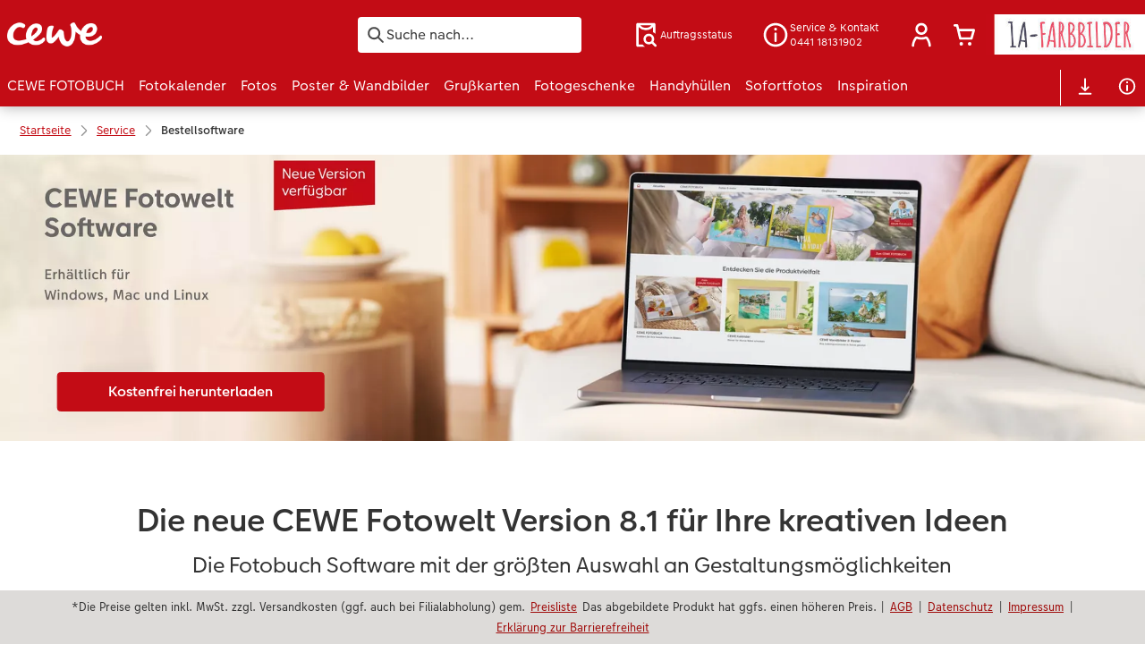

--- FILE ---
content_type: text/css
request_url: https://cewe.1a-farbbilder.de/styles/variables.css?v=1768807464
body_size: -159
content:
/**
 * Custom CSS variables.
 *
 * theme: 282
 * partner: 11720
 * level: 
 **/
:root {
}


--- FILE ---
content_type: application/javascript
request_url: https://cewe.1a-farbbilder.de/asset/assets/cds/cwc/p-47f6b94e.entry.js
body_size: 1281
content:
/*!
 * CEWE WebComponents
 */
import{r as o,c as t,h as r,a as c,g as n}from"./p-df3961e3.js";import{A as s}from"./p-a0dcf414.js";import{U as e}from"./p-1d79422a.js";import{g as a,O as i}from"./p-d39b387c.js";import"./p-aae1df4d.js";import"./p-189aaa0a.js";import"./p-eb971a04.js";import"./p-66cff9a1.js";import"./p-ce1c1965.js";const l=":host{display:block;color:var(--cwc-partner-wizard-base-font-color, var(--base-font-color, #4c4c4c));font-family:var(--cwc-partner-wizard-base-font-family, var(--csc-font-base, sans-serif))}:host .button{display:-ms-inline-flexbox;display:inline-flex;-webkit-box-sizing:border-box;box-sizing:border-box;-ms-flex-align:center;align-items:center;-ms-flex-pack:center;justify-content:center;height:calc(var(--csc-button--height, 2.75rem) / 1.1);-webkit-transition:background-color 0.1s ease-out;transition:background-color 0.1s ease-out;border-width:1px;border-style:solid;fill:currentColor;text-decoration:none;cursor:pointer;padding:0 1rem;border-width:1px;border-radius:var(--csc-button--basic--border-radius, 4px);font-family:var(--csc-button--basic--font-family, CEWEHead), sans-serif;font-size:var(--csc-button--basic--font-size, 0.875rem);font-weight:var(--csc-button--basic--font-weight, 500);letter-spacing:var(--csc-button--basic--letter-spacing, 0);text-wrap:nowrap;border-color:var(--csc-button-strong--on-light--border-color, var(--csc-button-strong--on-light--bg-color, #c30c15));background-color:var(--csc-button-strong--on-light--bg-color, #c30c15);fill:currentColor;color:var(--csc-button-strong--on-light--color, #fff);max-width:50rem}@media only screen and (min-width: 1024px){:host .button{height:var(--csc-button--height, 2.75rem)}}:host .button:active{padding-right:calc(1rem - 1px);padding-left:calc(1rem - 1px);border-width:2px}@media only screen and (min-width: 1024px){:host .button{font-size:1rem}}:host .button:link,:host .button:visited{border-color:var(--csc-button-strong--on-light--border-color, var(--csc-button-strong--on-light--bg-color, #c30c15));background-color:var(--csc-button-strong--on-light--bg-color, #c30c15);color:var(--csc-button-strong--on-light--color, #fff)}:host .button:focus{border-color:var(--csc-button-strong--on-light--border-color-hover, var(--csc-button-strong--on-light--bg-color-hover, #a00d0c));background-color:var(--csc-button-strong--on-light--bg-color-hover, #a00d0c);color:var(--csc-button-strong--on-light--color-hover, var(--csc-button-strong--on-light--color, #fff))}:host .button:focus-visible{border-color:var(--csc-button-strong--on-light--border-color-focus, var(--csc-button-strong--on-light--bg-color-focus, var(--csc-button-strong--on-light--bg-color-hover, #a00d0c)));outline:2px solid var(--csc-button-strong--on-light--outline-color, #246ccc);outline-offset:2px;background-color:var(--csc-button-strong--on-light--bg-color-focus, var(--csc-button-strong--on-light--bg-color-hover, #a00d0c));color:var(--csc-button-strong--on-light--color-focus, var(--csc-button-strong--on-light--color, #fff))}:host .button:hover{border-color:var(--csc-button-strong--on-light--border-color-hover, var(--csc-button-strong--on-light--bg-color-hover, #a00d0c));background-color:var(--csc-button-strong--on-light--bg-color-hover, #a00d0c);color:var(--csc-button-strong--on-light--color-hover, var(--csc-button-strong--on-light--color, #fff))}:host .button:active{border-color:var(--csc-button-strong--on-light--border-color-active, var(--csc-button-strong--on-light--bg-color-active, #7c0f14));outline:none;background-color:var(--csc-button-strong--on-light--bg-color-active, #7c0f14);color:var(--csc-button-strong--on-light--color-active, var(--csc-button-strong--on-light--color, #fff))}";const b=l;const g=class{constructor(r){o(this,r);this.onSoftwareLinkClicked=t(this,"on:partner-wizard:software-link-clicked",7);this.downloadPageLink=""}connectedCallback(){this.browserDetection=new e;const o=this.getKeyAccount();this.downloadLink=new URL(this.downloadPageLink,window.location.href);this.downloadLink.searchParams.set("keyAccount",o.toString());this.downloadLink.searchParams.set("product",this.productId.toString())}disconnectedCallback(){}componentWillLoad(){}componentDidLoad(){}componentWillRender(){}componentDidRender(){}componentWillUpdate(){}componentDidUpdate(){}getKeyAccount(){const o=new URL(window.location.href).searchParams.get("keyAccount");if(o&&o.match(/^\d+$/)){return Number(o)}return a(this.keyAccount,this.mapKeyAccount)}render(){return r(c,{key:"90eea515b0f23b72535b888da3701b630271895f"},r("a",{key:"e233a9fe1e88f6362514c4ad5a48acec8c273cb4",onClick:()=>this.onSoftwareLinkClicked.emit({keyAccount:this.getKeyAccount(),type:i.DESKTOP_SOFTWARE,os:this.browserDetection.getOs(),external:false,target:this.downloadLink.toString()}),href:this.downloadLink.toString(),part:"clicktarget"},r("span",{key:"601079a7c034daa613c5fdd5b926c525191da158",class:"button",part:"button"},this.textButton)))}get element(){return n(this)}};Object.setPrototypeOf(g.prototype,s.prototype);g.style=b;export{g as cwc_partner_wizard_software_download};
//# sourceMappingURL=p-47f6b94e.entry.js.map

--- FILE ---
content_type: application/javascript
request_url: https://cewe.1a-farbbilder.de/asset/assets/cds/cwc/p-ae738522.entry.js
body_size: 1342
content:
/*!
 * CEWE WebComponents
 */
import{r as e,c as t,h as o,a as i,g as n}from"./p-df3961e3.js";import{A as a}from"./p-a0dcf414.js";const s=":host{overflow:hidden}:host ::slotted([slot=image-mosaic]){display:block;z-index:0;width:100%;height:100%;-webkit-transition:-webkit-transform 300ms ease-in-out;transition:-webkit-transform 300ms ease-in-out;transition:transform 300ms ease-in-out;transition:transform 300ms ease-in-out, -webkit-transform 300ms ease-in-out;cursor:pointer;pointer-events:auto}:host ::slotted([slot=image-mosaic]:hover){-webkit-transform:scale(1.1);transform:scale(1.1)}@media (prefers-reduced-motion: reduce){:host ::slotted([slot=image-mosaic]:hover){-webkit-transform:none;transform:none}}:host ::slotted([slot=image-open]){width:100%;height:100%}:host .overlay-container{position:absolute;z-index:1;-webkit-transition:opacity 300ms, inset 0ms 300ms;transition:opacity 300ms, inset 0ms 300ms;opacity:0;pointer-events:none;inset:0}:host .overlay-container .overlay-image{position:absolute;width:var(--width, 100%);height:var(--height, 100%);overflow:hidden;-webkit-transition:all 0ms 300ms;transition:all 0ms 300ms;inset:var(--inset, 0)}:host .overlay-container ::slotted([slot=content]){position:absolute;bottom:min(3rem, 4vw);left:min(2rem, 4vw);width:80%;min-width:10rem;max-width:21rem;max-height:80%;padding:1rem 1.5rem;overflow:auto;-webkit-transform:translateY(2rem);transform:translateY(2rem);-webkit-transition:none;transition:none;opacity:0;background-color:var(--cwc-image-gallery-content-background-color, #fff);-webkit-box-shadow:var(--cwc-image-gallery-content-box-shadow, 0 1px 3px rgba(0, 0, 0, 0.4));box-shadow:var(--cwc-image-gallery-content-box-shadow, 0 1px 3px rgba(0, 0, 0, 0.4))}:host([variant=high]){grid-row:span 2/span 2}:host([variant=long]){grid-column:span 2/span 2}:host(.overlay-open) ::slotted([slot=image-mosaic]){position:relative;-webkit-transition-property:opacity transform;transition-property:opacity transform;opacity:0;pointer-events:none}:host(.overlay-open) .overlay-container{-webkit-transition:none;transition:none;opacity:1;pointer-events:auto}:host(.overlay-open) .overlay-container .overlay-image{width:100%;height:100%;-webkit-transition:all 500ms cubic-bezier(0, 0, 0.2, 1);transition:all 500ms cubic-bezier(0, 0, 0.2, 1);inset:0}@media (prefers-reduced-motion: reduce){:host(.overlay-open) .overlay-container .overlay-image{-webkit-transition:none;transition:none}}:host(.overlay-open) .overlay-container ::slotted([slot=content]){-webkit-transform:translateY(0);transform:translateY(0);-webkit-transition:all 500ms cubic-bezier(0, 0, 0.2, 1) 350ms;transition:all 500ms cubic-bezier(0, 0, 0.2, 1) 350ms;opacity:1}@media (prefers-reduced-motion: reduce){:host(.overlay-open) .overlay-container ::slotted([slot=content]){-webkit-transition:none;transition:none}}";const r=s;const l=class{constructor(o){e(this,o);this.onImageGalleryItemOpened=t(this,"on:image-gallery-item:opened",7);this.onImageGalleryItemClosed=t(this,"on:image-gallery-item:closed",7);this.onImageGalleryLinkClicked=t(this,"on:image-gallery:link-clicked",7);this.overlayIsOpen=false;this.cssCustomProperties={}}connectedCallback(){this.resizeObserver=new ResizeObserver((async()=>{this.cssCustomProperties={"--width":`${this.element.offsetWidth}px`,"--height":`${this.element.offsetHeight}px`,"--inset":`${this.element.offsetTop}px auto auto ${this.element.offsetLeft}px`}}));this.resizeObserver.observe(this.element)}disconnectedCallback(){this.resizeObserver.disconnect()}componentWillLoad(){this.registerOnLinkClickHandler()}componentDidLoad(){}componentWillRender(){}componentDidRender(){}componentWillUpdate(){}componentDidUpdate(){}registerOnLinkClickHandler(){this.element.querySelectorAll('[slot="content"] a[href]').forEach((e=>{e.addEventListener("click",(()=>{this.onImageGalleryLinkClicked.emit()}))}))}openOverlay(){this.overlayIsOpen=true;this.onImageGalleryItemOpened.emit({closeCallback:this.closeOverlay.bind(this)})}closeOverlay(){this.overlayIsOpen=false;this.onImageGalleryItemClosed.emit()}render(){return o(i,{key:"bdcd06555687cb4aef62262e2cfe409260b48348",onClick:()=>this.openOverlay(),class:{"overlay-open":this.overlayIsOpen},style:this.cssCustomProperties},o("slot",{key:"12c4d8a1dc6e283ef99759b2758be504ca6206da",name:"image-mosaic"}),o("div",{key:"8ef2eb900c97d9a5947c4ac6e2d8ccaba19980a1",class:"overlay-container"},o("div",{key:"ced3ff4f9c15be39e11d33d91f5d84de3ff7eb6e",class:"overlay-image"},o("slot",{key:"0ffaa2295b92c3ff8ab32bc897053502f0e805db",name:"image-open"})),o("slot",{key:"9593b6c64d3a360c7ab635a06abc84d7bdbc49a8",name:"content"})))}get element(){return n(this)}};Object.setPrototypeOf(l.prototype,a.prototype);l.style=r;export{l as cwc_image_gallery_item};
//# sourceMappingURL=p-ae738522.entry.js.map

--- FILE ---
content_type: application/javascript
request_url: https://cewe.1a-farbbilder.de/asset/assets/cds/cwc/p-77539e8d.entry.js
body_size: 740
content:
/*!
 * CEWE WebComponents
 */
import{r as e,h as t,a,g as o}from"./p-df3961e3.js";import{A as i}from"./p-a0dcf414.js";import{U as n}from"./p-2d0015ad.js";const r="@-webkit-keyframes fade-in{0%{opacity:0}100%{opacity:1}}@keyframes fade-in{0%{opacity:0}100%{opacity:1}}:host{display:grid;position:relative;grid-auto-columns:1fr;grid-auto-flow:column dense;grid-template-rows:repeat(2, 1fr);width:100%;gap:var(--cwc-image-gallery-image-gap, 0.25rem);aspect-ratio:3/1;overflow:hidden;border:var(--cwc-image-gallery-border-width, 0.25rem) solid transparent}:host .close-button{position:absolute;z-index:1;top:1rem;right:1rem;-webkit-animation:fade-in 0.5s 0.3s cubic-bezier(0.39, 0.575, 0.565, 1) both;animation:fade-in 0.5s 0.3s cubic-bezier(0.39, 0.575, 0.565, 1) both;border:0;background-color:transparent;cursor:pointer}@media (prefers-reduced-motion: reduce){:host .close-button{-webkit-animation:none;animation:none}}";const s=r;const c=class{constructor(t){e(this,t);this.overlayIsOpen=false;this.eventKeyPolyfill=new n;this.closeCallback=null}handleImageGalleryItemOpened(e){this.openOverlay();this.closeCallback=e.detail.closeCallback}handleKeyDown(e){if(this.overlayIsOpen&&this.eventKeyPolyfill.getKeyCode(e)==="Escape"){this.closeOverlay()}}connectedCallback(){}disconnectedCallback(){}componentWillLoad(){}componentDidLoad(){}componentWillRender(){}componentDidRender(){}componentWillUpdate(){}componentDidUpdate(){}openOverlay(){this.overlayIsOpen=true}closeOverlay(){this.overlayIsOpen=false;this.closeCallback()}render(){return t(a,{key:"06349228b9a8bad93a2dad964019c4f8cc3af786"},t("slot",{key:"fc68d6042f34ab3865267ab3bc06ddce81730f46"}),this.overlayIsOpen&&t("button",{key:"74962b0dae8a13dbba3d29fb9e6c8a317801ce5c",onClick:()=>this.closeOverlay(),class:"close-button"},t("slot",{key:"79228524dd0278f84026c0a5eea7651a0e25311d",name:"close-button"})))}get element(){return o(this)}};Object.setPrototypeOf(c.prototype,i.prototype);c.style=s;export{c as cwc_image_gallery};
//# sourceMappingURL=p-77539e8d.entry.js.map

--- FILE ---
content_type: application/javascript
request_url: https://cewe.1a-farbbilder.de/asset/assets/cds/cwc/p-9a458eb7.entry.js
body_size: 865
content:
/*!
 * CEWE WebComponents
 */
import{r as o,h as e,a as n,g as t}from"./p-df3961e3.js";import{A as d}from"./p-a0dcf414.js";import{U as a,D as s}from"./p-1d79422a.js";import"./p-aae1df4d.js";import"./p-189aaa0a.js";const l=":host{display:-ms-flexbox;display:flex;position:relative;-ms-flex-direction:column;flex-direction:column;width:100%;background-color:var(--cwc-keyvisual-background-color, #fafafa);}:host .download{max-width:600px;margin:0 auto;padding:1rem 0.5rem}:host slot[name=download-content-desktop-column],:host slot[name=download-content-mobile-column]{display:block}:host slot[name=download-content-desktop-row],:host slot[name=download-content-mobile-row]{display:none}@media only screen and (min-width: 1024px){:host{-ms-flex-direction:row-reverse;flex-direction:row-reverse}:host .brandvisual{-ms-flex-preferred-size:66.67%;flex-basis:66.67%;overflow:hidden}:host .download{-ms-flex-preferred-size:33.33%;flex-basis:33.33%;max-width:initial;margin:0;padding:0;overflow:hidden}:host slot[name=download-content-desktop-column],:host slot[name=download-content-mobile-column]{display:none}:host slot[name=download-content-desktop-row],:host slot[name=download-content-mobile-row]{display:block}}:host([desktop=true]) slot[name=download-content-mobile-row],:host([desktop=true]) slot[name=download-content-mobile-column]{display:none}:host([desktop=false]) slot[name=download-content-desktop-row],:host([desktop=false]) slot[name=download-content-desktop-column]{display:none}:host(.reverse){}@media only screen and (min-width: 1024px){:host(.reverse){-ms-flex-direction:row;flex-direction:row}}";const c=l;const i=class{constructor(e){o(this,e);this.reverse=false}connectedCallback(){this.browserDetection=new a;if(this.desktop===undefined){this.desktop=this.browserDetection.getDeviceType()===s.DESKTOP?"true":"false"}}disconnectedCallback(){}componentWillLoad(){}componentDidLoad(){}componentWillRender(){}componentDidRender(){}componentWillUpdate(){}componentDidUpdate(){}render(){return e(n,{key:"00b274408c8d7ce3f866f546fb35a7f515d40c23",class:{reverse:this.reverse}},e("div",{key:"5c4fac533d81861205852ff1e42e21662f8fe71b",class:"brandvisual"},e("slot",{key:"3eae96365cae3ff4bd43fd5c7a129e2e6825f5f8",name:"brandvisual-image"})),e("div",{key:"354cc8d363237c9859ea8a91f5d4ffea4df4f8d5",class:"download"},e("slot",{key:"0413fb446531fa48d14b3145ae4c45d91e599afd",name:`download-content-desktop-row`}),e("slot",{key:"13386e7cc9fc3dcedfb27e2019c260a6175a34a8",name:`download-content-desktop-column`}),e("slot",{key:"74ebb07155eb118bd1a37e524c9e41193bd8a99e",name:`download-content-mobile-row`}),e("slot",{key:"7c695256e3003c6e4722047e3786f362e2555674",name:`download-content-mobile-column`})))}get element(){return t(this)}};Object.setPrototypeOf(i.prototype,d.prototype);i.style=c;export{i as cwc_keyvisual};
//# sourceMappingURL=p-9a458eb7.entry.js.map

--- FILE ---
content_type: application/javascript
request_url: https://cewe.1a-farbbilder.de/asset/assets/mjs/sg.bundle.c7149f.js
body_size: 25186
content:
(self.webpackChunk_cewe_phoenix_themes_default_theme=self.webpackChunk_cewe_phoenix_themes_default_theme||[]).push([[691],{327:(e,t,s)=>{"use strict";s.r(t),s.d(t,{default:()=>i});class i{constructor(e){this.elements=e,this.options={},this.exportInput={},this.labelInput={},this.currentVal={},this.limitations={},this.frameId={},this.dragInput={},this.indicatorLeft={},this.indicatorRight={},this.init()}init(){var e={speed:1.1,step:.1,maxExponent:1.2,multi:1,min:void 0,max:void 0};this.elements.each(((t,s)=>{if(this.options[s]=e,t.dataset&&(t.dataset.speed&&(this.options[s].speed=parseFloat(t.dataset.speed)+1),t.dataset.step&&(this.options[s].step=parseFloat(t.dataset.step)),t.dataset.multi&&(this.options[s].multi=parseFloat(t.dataset.multi)),t.dataset.min&&(this.options[s].min=t.dataset.min),t.dataset.max&&(this.options[s].max=t.dataset.max)),this.options[s].min=this.options[s].min/this.options[s].multi,this.options[s].max=this.options[s].max/this.options[s].multi,!t.classList.contains("is-upgraded")){t.classList.add("is-upgraded"),t.setAttribute("data-index",s),this.exportInput[s]=t,this.limitations[s]={min:null,max:null},this.frameId[s]=null,this.exportInput[s].classList.add("export"),this.exportInput[s].type="number";var i=document.createElement("div");i.classList.add("js-accelerated-range");var a=['<input type="range" class="drag" min="-'+this.options[s].maxExponent+'" max="'+this.options[s].maxExponent+'" step="0.01" value="0">','<span class="indicator indicator-left"></span>','<span class="indicator indicator-center"></span>','<span class="indicator indicator-right"></span>'].join("");i.insertAdjacentHTML("beforeend",a),this.dragInput[s]=i.querySelector("input.drag"),this.indicatorLeft[s]=i.querySelector(".indicator-left"),this.indicatorRight[s]=i.querySelector(".indicator-right");var n=this.exportInput[s].parentNode;n.insertBefore(i,this.exportInput[s]),i.insertBefore(this.exportInput[s],this.dragInput[s]);for(var r=n.attributes,l=0,o=r.length;l<o;l++){var c=r[l],d=c.name;0===d.indexOf("_ngcontent")&&i.setAttribute(d,c.value)}this.exportInput[s].id&&(this.labelInput[s]=document.querySelector("[data-for="+this.exportInput[s].id+"]")),this.labelInput[s]&&(this.labelInput[s].setValue=e=>{var t=this.labelInput[s].children;switch(this.labelInput[s].tagName){case"INPUT":this.labelInput[s].value=e;break;case"SELECT":for(var i=0,a=t.length;i<a;i++){var n=t[i];if(parseFloat(n.value)===e){this.labelInput[s].selectedIndex=i;break}}break;default:0!==e.length&&(this.labelInput[s].textContent=e)}},this.labelInput[s].addEventListener("change",(e=>{this.applyVal(this.labelInput[s].value,s)})));var u=parseFloat(this.exportInput[s].value);isNaN(u)||this.applyVal(u,s);var h=0;this.labelInput[s]&&(h=parseFloat(this.labelInput[s].value),isNaN(h)||this.applyVal(h,s)),isNaN(u)&&isNaN(h)&&this.applyVal(0,s),this.dragInput[s].addEventListener("mousedown",(e=>{this.start(e)})),this.dragInput[s].addEventListener("touchstart",(e=>{this.start(e)})),this.dragInput[s].addEventListener("mouseup",(e=>{this.end(e)})),this.dragInput[s].addEventListener("touchend",(e=>{this.end(e)})),window.MSInputMethodContext||this.dragInput[s].addEventListener("change",(e=>{this.end(e)})),["focus","blur"].map((e=>{this.dragInput[s].addEventListener(e,(t=>{this.exportInput[s].dispatchEvent(this.newEvent(e))}))})),this.exportInput[s].minLimitOn=e=>{this.limitations[s].min=e/this.options[s].multi},this.exportInput[s].maxLimitOn=e=>{this.limitations[s].max=e/this.options[s].multi}}}))}round(e,t){var s=1/(t=parseFloat(t));return Math.round(e*s)/s}newEvent(e){var t=document.createEvent("Event");return t.initEvent(e,!0,!0),t}applyVal(e,t){e=parseFloat(e),isNaN(e)||(e=this.round(e,this.options[t].step),this.exportInput[t].value=e,this.labelInput[t]&&this.labelInput[t].setValue(e),this.currentVal[t]=e/this.options[t].multi)}wasChangedExternal(e){return this.round(this.currentVal[e]*this.options[e].multi,this.options[e].step)!==parseFloat(this.exportInput[e].value)}setVal(e,t){isNaN(this.options[t].min)||(e=Math.max(e,this.options[t].min)),isNaN(this.options[t].max)||(e=Math.min(e,this.options[t].max)),this.currentVal[t]=e;var s=!1,i=this.round(e*this.options[t].multi,this.options[t].step);return parseFloat(this.exportInput[t].value)!==i&&(s=!0,this.exportInput[t].value=i,this.labelInput[t]&&this.labelInput[t].setValue(i)),s}runIndicator(e){var t,s,i=parseFloat(this.dragInput[e].value),a=i/this.options[e].maxExponent;a=Math.abs(a),i>=0?(t=1,s=1-a):(t=1-a,s=1),this.indicatorLeft[e].style.transform="scaleX("+t+")",this.indicatorRight[e].style.transform="scaleX("+s+")"}run(e){if(null!==this.frameId[e]){var t=this.getDelta(e);this.currentVal[e]+=t,null!==this.limitations[e].max&&(this.currentVal[e]=Math.min(this.limitations[e].max,this.currentVal[e])),null!==this.limitations[e].min&&(this.currentVal[e]=Math.max(this.limitations[e].min,this.currentVal[e])),this.setVal(this.currentVal[e],e)&&this.exportInput[e].dispatchEvent(this.newEvent("change")),this.runIndicator(e),this.frameId[e]=window.requestAnimationFrame((()=>this.run(e)))}}getDelta(e){var t=parseFloat(this.dragInput[e].value),s=Math.pow(this.options[e].speed,Math.abs(t))-1;return t<0&&(s=-s),s}end(e){var t=e.currentTarget.previousSibling.getAttribute("data-index");window.cancelAnimationFrame(this.frameId[t]),this.frameId[t]=null,this.dragInput[t].value=0,this.runIndicator(t),this.exportInput[t].dispatchEvent(this.newEvent("finish"))}start(e){e.stopPropagation();var t=e.currentTarget.previousSibling.getAttribute("data-index");window.setTimeout((()=>{this.wasChangedExternal(t)&&this.applyVal(this.exportInput[t].value,t),this.limitations[t].min=null,this.limitations[t].max=null,this.exportInput[t].dispatchEvent(this.newEvent("start")),this.frameId[t]=window.requestAnimationFrame((()=>this.run(t)))}),10)}}},4441:(e,t,s)=>{"use strict";function i(e,t,s){return t in e?Object.defineProperty(e,t,{value:s,enumerable:!0,configurable:!0,writable:!0}):e[t]=s,e}s.r(t),s.d(t,{default:()=>a});class a{constructor(e){var t=arguments.length>1&&void 0!==arguments[1]?arguments[1]:{},s=arguments.length>2&&void 0!==arguments[2]?arguments[2]:[];i(this,"elements",null),i(this,"settings",{}),i(this,"alwaysVisibleElements",null),this.elements=e,this.settings=Object.assign({},this.settings,t),this.alwaysVisibleElements=s,window.breakpoint.getCurrent()}_updateBottomButtonBarState(){Array.from(this.elements).forEach((e=>{var t=!1;Array.from(this.alwaysVisibleElements).forEach((s=>{0!==(window.scrollY||document.documentElement.scrollTop)&&this._areElementsOverlapping(e,s)&&(t=!0)})),e.classList.toggle("hidden",t)}))}_areElementsOverlapping(e,t){var s=e.getBoundingClientRect(),i=t.getBoundingClientRect();return!(s.top>i.bottom||s.right<i.left||s.bottom<i.top||s.left>i.right)}}},426:(e,t,s)=>{"use strict";s.r(t),s.d(t,{default:()=>a});var i=s(9401);class a{constructor(e,t){var s,i,a;a=0,(i="_lastMove")in(s=this)?Object.defineProperty(s,i,{value:a,enumerable:!0,configurable:!0,writable:!0}):s[i]=a,this.cards=e,this.init(t)}static get _DEFAULT_OPTIONS(){return{variantDesktop:"expandable",variantMobile:"modal"}}init(e){for(var t=this,s=function(s){var i=t.cards[s];if(i.options=t._parseOptions(i),e){var a=i.querySelector(".sg-cw-symbol-list");a&&a.classList.add("hide")}else(i.classList.contains("sg-cw-type-select")||i.classList.contains("sg-cw-more-information"))&&t.typeSelect(i);i.classList.contains("sg-cw-information")&&setTimeout((()=>{t.information(i,!0)}),250),i.classList.contains("sg-cw-product")&&setTimeout((()=>{t.product(i)}),250),requestAnimationFrame((()=>t._updateSingleSlideClass(i)))},i=0;i<this.cards.length;i++)s(i);this.handleInfoResize()}_parseOptions(e){var t=a._DEFAULT_OPTIONS,s=e.dataset;for(var i in t)if(t.hasOwnProperty(i)){var n=s[i];null!=n&&("true"===n||""===n?t[i]=!0:"false"===n?t[i]=!1:isNaN(n)||-1!==n.indexOf("x")?t[i]=n:t[i]=parseFloat(n))}return t}_updateSingleSlideClass(e){var t=this.getSliderByCard(e);if(t){var s=t.slides.length<=1?"add":"remove";e.classList[s]("single-slide")}}product(e){var t=e.querySelector(".image-placeholder img");t.offsetHeight<t.offsetWidth?(t.classList.remove("h-100"),t.classList.add("w-100")):t.classList.add("h-100")}typeSelect(e){for(var t=e.querySelectorAll(".symbol"),s=0;s<t.length;s++)t[s].setAttribute("data-index",s),this.initTypeSelectEvents(t,t[s],e);setTimeout((()=>{for(var t=e.querySelectorAll(".image-placeholder img"),s=0;s<t.length;s++){var i=t[s];i.offsetHeight<i.offsetWidth&&(i.classList.remove("h-100"),i.classList.add("w-100"))}}),250)}information(e){var t=arguments.length>1&&void 0!==arguments[1]&&arguments[1],s=e.getElementsByClassName("sg-cw-slider-new")[0];if(s&&s.addEventListener("sliderBuild",(()=>{s.querySelectorAll(".sg-cw-slide:not(.slide-clone)").length<2&&e.classList.add("no-slider")})),t&&0===e.clientHeight)requestAnimationFrame((()=>this.information(e,!0)));else if(t){var i=e.querySelector(".sg-cw-float.information");this.initInformationEvents(e,i)}}_updateTeaserContentHeight(){this._waitFrames(5,(()=>{for(var e=[],t=0;t<this.cards.length;t++){var s=this.cards[t];s.classList.contains("sg-cw-information")&&e.push(s)}for(var a=0;a<e.length;a++){var n=e[a];i.Z.isElementVisible(n)||(e.splice(a,1),a--,i.Z.waitForVisibility(n,(()=>this._updateTeaserContentHeight())))}for(var r=class{static groupElementsByYPosition(e){for(var t={},s=0;s<e.length;s++){var i=e[s],a=Math.abs(i.getBoundingClientRect().top);t[a]||(t[a]=[]),t[a].push(i)}var n=[];for(var r in t)t.hasOwnProperty(r)&&n.push(t[r]);return n}}.groupElementsByYPosition(e),l=0;l<r.length;l++){for(var o=r[l],c=0,d=0,u=0;u<o.length;u++){var h=o[u],p=h.getElementsByClassName("sg-cw-additional")[0],g=h.querySelector(".sg-cw-content-text .headline");p&&(p.style.maxHeight="",p.style.height="",c=Math.max(c,p.scrollHeight)),g&&(g.style.minHeight="",d=Math.max(d,g.offsetHeight))}for(var m=0;m<o.length;m++){var v=o[m],f=v.getElementsByClassName("sg-cw-additional")[0],w=v.querySelector(".sg-cw-content-text .headline");f&&(f.style.maxHeight=c+"px",f.style.height=c+"px"),w&&(w.style.minHeight=d+"px")}}for(var b=!window.breakpoint.breakpointUp("sm"),y=0;y<e.length;y++){var S=e[y];if("expandable"===S.options.variantMobile&&b)S.style.paddingBottom=null;else{var C=S.getElementsByClassName("sg-cw-teaser-content")[0];if(C){var A=C.getElementsByClassName("sg-cw-additional")[0],E=0;A&&(E=A.offsetHeight),S.style.paddingBottom=C.offsetHeight-E+"px"}}}}))}_updateImagePlaceholderWidth(){requestAnimationFrame((()=>{for(var e=!window.breakpoint.breakpointUp("sm"),t=0;t<this.cards.length;t++){var s=this.cards[t];if(s.classList.contains("sg-cw-information")){var a=s.getElementsByClassName("image-placeholder")[0];if(a)if(i.Z.isElementVisible(s))if("expandable"===s.options.variantMobile&&e)a.style.minWidth=null,a.style.maxWidth=null;else{var n=s.offsetHeight;a.style.minWidth=n+"px",a.style.maxWidth=n+"px"}else i.Z.waitForVisibility(s,(()=>this._updateImagePlaceholderWidth()))}}}))}initInformationEvents(e,t){if(t.addEventListener("click",(t=>{t.preventDefault(),this.handleInformation(e)}),{passive:!1}),window.addEventListener("resize",(()=>{if (localStorage && localStorage.windowWidth3 && window.innerWidth == localStorage.windowWidth3) {return;}localStorage.windowWidth3 = window.innerWidth;this.handleInfoResize()})),"a"===e.tagName.toLowerCase()){var s=e.querySelector(".sg-cw-button[href]");s&&(s.addEventListener("click",(e=>{e.preventDefault()})),window.location=event.currentTarget.attr("href")),e.addEventListener("dragstart",(e=>(e.preventDefault(),!1))),!this.getSliderByCard(e)&&(e.addEventListener("touchstart",(e=>{this._dragStart(e)}),!0),e.addEventListener("touchend",(e=>{this._dragEnd(e)}),!1),e.addEventListener("mousedown",(e=>{this._dragStart(e)}),!0),e.addEventListener("mouseup",(e=>{this._dragEnd(e)}),!1),e.addEventListener("click",(e=>{this._dragEnd(e)}),!1))}}_dragStart(e){this._lastMove=e.clientX||e.changedTouches[0].clientX}_dragEnd(e){var t=(e.clientX||e.changedTouches[0].clientX||this._lastMove)-this._lastMove;0===t||t<=2&&t>=-2||(e.stopPropagation(),e.preventDefault())}handleInfoResize(){var e=this;this._waitFrames(5,(()=>{for(var t=function(t){var s=e.cards[t];if(!s.classList.contains("sg-cw-information"))return"continue";s.classList.remove("open-information"),i.Z.isElementVisible(s)?e.information(s):i.Z.waitForVisibility(s,(()=>e.information(s)))},s=0;s<this.cards.length;s++)t(s);this._updateTeaserContentHeight(),this._updateImagePlaceholderWidth()}))}initTypeSelectEvents(e,t,s){t.addEventListener("click",(i=>{i.preventDefault(),this.handleTypeSelect(e,t,s,i)}),!1)}handleTypeSelect(e,t,s,i){if(i.preventDefault(),!t.classList.contains("active")){var a=this.getSliderByCard(s);if(a)a.selectSlide(parseInt(t.getAttribute("data-index"))),e.forEach((e=>e.classList.remove("active"))),t.classList.add("active");else{var n=s.querySelectorAll(".sg-cw-slider-bullet"),r=null,l=t.getAttribute("data-title"),o=s.getElementsByTagName("h3")[0]||s.getElementsByClassName("headline")[0],c=s.querySelector(".symbol.active").getAttribute("data-title"),d=s.querySelectorAll(".sg-cw-slide");if(o.innerHTML=o.innerHTML.replace(c,l),d&&d.length>1){for(var u=0;u<n.length;u++)n[u].getAttribute("data-index")===t.getAttribute("data-index")&&(r=n[u]);r.trigger("click")}for(var h=0;h<e.length;h++)e[h].classList.contains("active")&&e[h].classList.remove("active");t.classList.add("active")}}}handleInformation(e){var t=!window.breakpoint.breakpointUp("sm");if("modal"===e.options.variantMobile&&t||"modal"===e.options.variantDesktop&&!t){var s=e.getElementsByClassName("modal-button")[0];if(s)return void s.click();console.warn("Update your info card template. We are missing the modal (.modal-button)")}e.classList.contains("open-information")?(this.information(e),e.classList.remove("open-information")):e.classList.add("open-information")}getSliderByCard(e){var t=e.getElementsByTagName("sg-slider2")[0];return t&&t.slider2}_waitFrames(e,t){e>0?requestAnimationFrame((()=>this._waitFrames(e-1,t))):t()}}},8955:(e,t,s)=>{"use strict";function i(e,t,s){return t in e?Object.defineProperty(e,t,{value:s,enumerable:!0,configurable:!0,writable:!0}):e[t]=s,e}s.r(t),s.d(t,{default:()=>a});class a{constructor(e,t){if(i(this,"element",null),i(this,"timeoutHandle",null),this.defaults={cookieNotice:"[js-cookie-notice]",cookieAccept:"[js-cookie-accept]",cookieName:"CookiesAccepted",cookieValue:"1",cookieLifetime:31536e6},$.extend(this.defaults,t),0!==e.length){this.element=$(e)[0],this.checkCookie();var s=document.querySelector(this.defaults.cookieAccept);$(s).on("click",(()=>this.setCookie())),$(window).on("resize",(()=>this.setPosition()))}else console.info("CookieNotice: No element found for cookie notice")}checkCookie(){this.getCookie(this.defaults.cookieName)===this.defaults.cookieValue||(this.timeoutHandle&&window.clearInterval(this.timeoutHandle),this.setPosition(),this.element.classList.remove("hide"))}setPosition(){if("xs"===window.breakpoint.getCurrent())var e=setInterval((()=>{"complete"===document.readyState&&$(".sg-cw-bottom-button-bar").length>0&&$(".sg-cw-bottom-button-bar")[0].offsetHeight>0&&(this.timeoutHandle=window.setTimeout((()=>{var t=$(".sg-cw-bottom-button-bar")[0].offsetHeight+$(".sg-cw-baseline-content")[0].offsetHeight;this.element.style.bottom=t+"px",clearInterval(e)}),300))}),100);else this.element.removeAttribute("style")}setCookie(){var e=new Date;e.setTime(e.getTime()+this.defaults.cookieLifetime),document.cookie=this.defaults.cookieName+"="+this.defaults.cookieValue+";expires="+e.toUTCString()+";path=/",this.element.classList.add("hide")}getCookie(e){var t=e+"=",s=document.cookie.split(";").map((e=>e.trim()));for(var i of s)if(i.startsWith(t))return i.substring(t.length,i.length);return""}}},8342:(e,t,s)=>{"use strict";s.r(t),s.d(t,{default:()=>i});class i{handle(e,t,s,i,a){var n=null;e.addEventListener(t,(e=>{n&&clearTimeout(n),n=window.setTimeout((()=>{a(e),n=null}),i)})),e.addEventListener(s,(()=>{n&&(window.clearTimeout(n),n=null)}))}}},2535:(e,t,s)=>{"use strict";s.r(t),s.d(t,{default:()=>a});var i=s(3146);class a{constructor(e){e.each((e=>{e.style.display="none",(i.Z.getCeweFotoserviceTargetGroupHandler().isActive()&&e.getAttribute("data-footnote-ekv")||!i.Z.getCeweFotoserviceTargetGroupHandler().isActive()&&!e.getAttribute("data-footnote-ekv"))&&(e.classList.remove("hide"),e.style.display="block")}))}}},1476:(e,t,s)=>{"use strict";s.r(t),s.d(t,{default:()=>i});class i{constructor(e){this.elements=e;for(var t={root:document.querySelector("#scrollArea"),load_delay:100,thresholds:"50px 0px"},s=new IntersectionObserver((e=>{e.forEach((e=>{if(e.isIntersecting){var t=e.target.parentElement,i=document.createElement("object");for(i.data=e.target.getAttribute("data-lazy-url");t.firstChild;)t.removeChild(t.firstChild);t.appendChild(i),s.unobserve(e.target)}}))}),t),i=0;i<this.elements.length;i++){var a=this.elements[i];s.observe(a)}}}},1994:(e,t,s)=>{"use strict";s.r(t),s.d(t,{default:()=>l});class i{static create(){return Math.round(1e16*Math.random()).toString(16)}}function a(e,t,s){return t in e?Object.defineProperty(e,t,{value:s,enumerable:!0,configurable:!0,writable:!0}):e[t]=s,e}var n="modal-state;",r="modal_";class l{constructor(e,t){a(this,"_openModal",null),a(this,"settings",{calculateHeight:!0,saveHistory:!0}),$.extend(this.settings,t),this.elements=e,this.resize=null,this.scroll=null,this.osx=document.body.hasClass("os-osx"),this.isPhone=document.body.hasClass("device-phone"),this.init()}init(){for(var e=0;e<this.elements.length;e++){var t=this.elements[e],s=t.getElementsByClassName("modal-button");if(0==s.length){var a=t.id.split("-");a.shift();var n=a.join("-"),r=document.querySelector("#"+n);if(!(s=[r&&r.parentElement.querySelector(".modal-button")])[0])return null}this.initModalEvents(t,s),this.subElements(),t.dataset.uuid=t.id||i.create()}return this.initGlobalEvents(),this}initModalEvents(e,t){t.forEach((t=>{var s=!t.getAttribute("data-piporderchoice-log");t.addEventListener("click",(t=>{if(t.preventDefault(),this._isModalOpened(e))return!1;this.openModalHandler(t,e)}),s)})),e.querySelectorAll(".modal-close").forEach((t=>{t.addEventListener("click",(t=>{var s=t.target,i=!1;s.classList.contains("icon-close")&&(t.stopPropagation(),i=!0,s=s.parentNode),s.classList.contains("modal-close")&&(i||t.stopPropagation(),this.closeModalHandler(t,e))}),!1)})),this.settings.saveHistory&&"false"!=e.dataset.saveHistory||!this.isPhone||document.addEventListener("backbutton",(function(){this._isModalOpened(e)&&this.closeModalHandler(event,e)}))}initGlobalEvents(){document.addEventListener("keydown",(e=>{if(!this._isModalOpened())return!1;27===(e.charCode||e.keyCode||e.which)&&(e.preventDefault(),e.stopPropagation(),this._closeModal())})),window.addEventListener("popstate",(e=>{Array.from(document.querySelectorAll("[data-uuid]")).forEach((t=>{if(t.classList.contains("modal")||t.classList.contains("modal2")){var s=t.dataset.uuid,i=r+s;e.state&&e.state[i]&&(e.state[i].opened?this.openModalHandler(e,t,!1):this.closeModalHandler(e,t,!1))}}))}))}openModalHandler(e,t){var s=!(arguments.length>2&&void 0!==arguments[2])||arguments[2];return this._isModalOpened(t)||(this._openModal=t,this._openModal.classList.add("open"),$.scrollStop().disableScroll(),s&&this._addModalState(t,!0),this._triggerCustomEvent("openModal",t)),!1}closeModalHandler(e,t){var s=!(arguments.length>2&&void 0!==arguments[2])||arguments[2];return!!this._isModalOpened(t)&&(s&&this._addModalState(t,!1),t.classList.remove("open"),e.preventDefault(),this._openModal=null,$.scrollStop().enableScroll(),this._triggerCustomEvent("closeModal",t),!1)}_addModalState(e,t){var s=!(arguments.length>2&&void 0!==arguments[2])||arguments[2];if(this.settings.saveHistory&&"false"!=e.dataset.saveHistory){var i=window.history.state,a=Object.assign({},i,{[r+e.dataset.uuid]:{uuid:e.dataset.uuid,opened:t}});s?window.history.pushState(a,n):window.history.replaceState(a,n)}}_triggerCustomEvent(e,t){var s=document.createEvent("CustomEvent");s.initCustomEvent(e,!0,!0,t),t.dispatchEvent(s)}_isModalOpened(){var e=arguments.length>0&&void 0!==arguments[0]?arguments[0]:this._openModal;return e&&e.classList.contains("open")}_closeModal(){this._openModal.querySelector(".modal-close").click()}subElements(){var e=document.querySelectorAll(".slider-subelement");if(e.length<1)return!1;for(var t=function(t){var s=e[t],i=s.parentNode.querySelector(".sg-cw-slider-new");if(i.addEventListener("sliderChange",(()=>{for(var e=i.querySelector(".sg-cw-slide.active"),t=Math.abs(e.getAttribute("data-index")),a=s.querySelectorAll("[data-index]"),n=0,r=0;r<a.length;r++){var l=$(a[r]);Math.abs(a[r].getAttribute("data-index"))<t&&(n+=Math.abs(l.outerWidth(!0)))}s.style.transform="translateX(-".concat(n,"px)")})),s.hasClass("initialized"))return"continue";s.addEventListener("swiperight",(()=>{var e=(i=s.parentNode.querySelector(".sg-cw-slider-new")).querySelector(".slider-arrow.previous");e&&e.trigger("click")})),s.addEventListener("swipeleft",(()=>{var e=(i=s.parentNode.querySelector(".sg-cw-slider-new")).querySelector(".slider-arrow.next");e&&e.trigger("click")})),s.addClass("initialized")},s=0;s<e.length;s++)t(s);var i=this.osx?750:500;window.addEventListener("resize",(t=>{t.preventDefault(),setTimeout((()=>{if (localStorage && localStorage.windowWidth2 && window.innerWidth == localStorage.windowWidth2) {return;}localStorage.windowWidth2 = window.innerWidth;for(var t=0;t<e.length;t++){var s=e[t],i=s.parentNode.querySelector(".sg-cw-slider-new").querySelector(".sg-cw-slide.active");if(!i)return;for(var a=Math.abs(i.getAttribute("data-index")),n=s.querySelectorAll("[data-index]"),r=0,l=0;l<n.length;l++){var o=$(n[l]);Math.abs(n[l].getAttribute("data-index"))<a&&(r+=Math.abs(o.outerWidth(!0)))}if(s.style.transform="translateX(-".concat(r,"px)"),document.body.hasClass("browser-ie")){var c=s.parentNode;c.scrollHeight<=c.clientHeight+7?c.style.overflowY="hidden":c.style.overflowY="scroll"}}}),i)}));var a=document.querySelector(".modal-slider");document.body.hasClass("browser-ie")&&a.addEventListener("openModal",(()=>{for(var e=a.querySelectorAll("img"),t=a.querySelector(".modal-dialog.extended").offsetWidth,s=0;s<e.length;s++)e[s].style.maxWidth=t+"px";a.querySelector(".modal-body").style.overflowY="scroll"}))}}},9120:(e,t,s)=>{"use strict";s.r(t),s.d(t,{default:()=>i});class i{constructor(e){this.elements=e,this.moves={},this.thumb=null,this.values={},this.timeoutId=null,this.units=null,this.init()}init(){for(var e=0;e<this.elements.length;e++){for(var t=this.elements[e],s=t.querySelectorAll("input[type=range]"),i=this.buildTrack(t),a=0;a<s.length;a++)this.buildSlider(i,s[a]),this.buildHiddenField(s[a],i);this.positionColoredTrack(t)}}buildHiddenField(e,t){var s=document.createElement("input");s.setAttribute("type","hidden"),s.setAttribute("name","hidden-".concat(e.getAttribute("name"))),t.appendChild(s)}buildTrack(e){var t=document.createElement("div");t.className="full-track";var s=document.createElement("div");return s.className="colored-track",t.appendChild(s),e.appendChild(t),t}buildSlider(e,t){var s=t.value,i=t.getAttribute("max"),a=t.getAttribute("step"),n=document.createElement("div");n.className="thumb ".concat(t.classList),n.units=null!=t.getAttribute("unit")?" "+t.getAttribute("unit"):"",n.setAttribute("data-value",s),n.setAttribute("data-max-value",i),n.setAttribute("data-step",a),n.setAttribute("draggable","true"),e.appendChild(n),this.buildLabel(e,s,t.classList,n.units),this.startPosition(n,s,i),this.positionLabel(e,n),this.initEvents(n)}buildLabel(e,t,s,i){var a=document.createElement("div");a.className="track-label ".concat(s),a.textContent=t+i,e.appendChild(a)}startPosition(e,t,s){var i=100/s*t;i<0&&(i=0),i>100&&(i=100),e.style.left="".concat(i,"%")}positionColoredTrack(e){var t=e.querySelector(".colored-track"),s=e.querySelector(".thumb.lower"),i=e.querySelector(".thumb.upper"),a=s.getAttribute("data-max-value"),n=100/Math.ceil(a)*(Math.ceil(i.getAttribute("data-value"))-Math.ceil(s.getAttribute("data-value")));t.style.left=s.style.left,t.style.width="".concat(n,"%")}positionLabel(e,t){var s=t.style.left,i=null;(i=t.className.match(/lower/g)?e.querySelector(".track-label.lower"):e.querySelector(".track-label.upper")).style.left=s,i.classList.toggle("single",Math.ceil(i.innerText)<10)}initEvents(e){e.addEventListener("mousedown",(e=>{this.dragStart(e)}),!0),document.addEventListener("mousemove",(e=>{this.dragMove(e)}),!0),document.addEventListener("mouseup",(e=>{this.dragStop(e)}),!0),e.addEventListener("touchstart",(e=>{this.dragStart(e)}),!0),e.addEventListener("touchmove",(e=>{this.dragMove(e)}),!0),e.addEventListener("touchend",(e=>{this.dragStop(e)}),!0)}dragStart(e){e.preventDefault();var t=0;this.thumb=e.currentTarget,t="touches"in e?e.touches[0].clientX:e.pageX,this.moves={start:t}}dragMove(e){if(null!==this.thumb){var t=0;t="touches"in e?e.touches[0].pageX:e.pageX;var s=this.thumb,i=s.parentNode,a=Math.ceil(t-i.getBoundingClientRect().left),n=100/i.offsetWidth*a;n=Math.max(0,Math.min(n,100)),s.style.left="".concat(n,"%"),this.moves.end=n,this.setValue(this.thumb)}}dragStop(e){e.preventDefault(),this.thumb&&this.setValue(this.thumb,!0),this.thumb=null}setValue(e){var t=arguments.length>1&&void 0!==arguments[1]&&arguments[1],s=Math.ceil(e.getAttribute("data-step")),i=Math.ceil(e.getAttribute("data-max-value")),a=e.style.left.replace("%",""),n=i/100*Math.ceil(a),r=Math.round(i/100*Math.ceil(a)/s)*s,l=e.parentNode;if(!0===t&&(n=r),(e.className.match(/lower/g)?l.querySelector(".track-label.lower"):l.querySelector(".track-label.upper")).innerText=r+e.units,!0===t){var o=100/i*r;e.style.left="".concat(o,"%")}e.setAttribute("data-value",n),this.checkCollision(e,s,l),this.positionLabel(l,e),this.positionColoredTrack(l),this.setHiddenField(l),this.overlappingLabel(l)}setHiddenField(e){var t=e.querySelector(".thumb.lower"),s=e.querySelector(".thumb.upper"),i=e.querySelector("[name=hidden-lower]"),a=e.querySelector("[name=hidden-upper]"),n=t.getAttribute("data-value"),r=s.getAttribute("data-value");i.value=n,a.value=r,this.emitChangeEvent(e.parentNode,n,r)}emitChangeEvent(e,t,s){this.timeoutId&&(clearTimeout(this.timeoutId),this.timeoutId=null),this.timeoutId=setTimeout((()=>{var i=new CustomEvent("change",{min:t,max:s});return e.dispatchEvent(i),i=null,!1}),100)}checkCollision(e,t,s){var i=Math.ceil(e.getAttribute("data-value")),a=e.className.match(/lower/g),n=Math.ceil(e.getAttribute("data-max-value")),r=a?s.querySelector(".thumb.upper"):s.querySelector(".thumb.lower"),l=a?s.querySelector(".track-label.upper"):s.querySelector(".track-label.lower"),o=a?s.querySelector(".track-label.lower"):s.querySelector(".track-label.upper"),c=Math.ceil(r.getAttribute("data-value"));a&&i+t/2>c&&((c+=t)>n&&(c=n),c===n&&i===c&&(i-=t)),!a&&i-t/2<c&&((c-=t)<0&&(c=0),0===c&&i===c&&(i+=t));var d=Math.round(i/t)*t;r.setAttribute("data-value",c),r.style.left="".concat(100/n*c,"%"),l.innerText=c+e.units,o.innerText=d+e.units,e.setAttribute("data-value",i),e.style.left="".concat(100/n*i,"%"),this.positionLabel(s,r)}overlappingLabel(e){var t=e.querySelector(".track-label.lower"),s=e.querySelector(".track-label.upper"),i=t.getBoundingClientRect(),a=s.getBoundingClientRect(),n=t.offsetWidth;t.classList.toggle("top",i.left+n>=a.left)}}},5995:(e,t,s)=>{"use strict";s.r(t),s.d(t,{default:()=>i});s(6847),s(9181),s(1758);class i{constructor(e,t){(this.defaults={nlSubscription:"[js-newsletter-subscription]",nlSubscriptionForm:"[js-newsletter-subscription-form]",nlSubscriptionSubmit:"[js-newsletter-subscription-submit]",nlSubscriptionRequestURL:"[js-newsletter-subscription-request-url]",nlSubscriptionSuccess:"[js-newsletter-subscription-success]",nlSubscriptionFailure:"[js-newsletter-subscription-failure]"},Object.assign(this.defaults,t),0!==e.length)?(this.initializeSubscriptionForm(this.defaults.nlSubscriptionForm),document.querySelector(this.defaults.nlSubscriptionSubmit).addEventListener("click",(()=>this.newsletterSubscriptionSubmitted())),document.querySelector('input[name="email"]').addEventListener("keydown",(e=>{var t=e.target;e&&13===e.keyCode&&t.value.length>6&&this.newsletterSubscriptionSubmitted()}))):console.error("Newsletter Subscription calling: Houston, we haven't found any element for the newsletter subscription here.")}initializeSubscriptionForm(e){document.querySelector(e).addEventListener("submit",(e=>e.preventDefault()))}newsletterSubscriptionSubmitted(){var e=document.querySelector(this.defaults.nlSubscriptionForm),t=this.getFormQueryString(e);this.newsletterSubscriptionRequest(t)}newsletterSubscriptionRequest(e){var t=document.querySelector(this.defaults.nlSubscriptionRequestURL).value+"?"+e,s=this.getJsonpFunctionName();window[s]=e=>this.newsletterSubscriptionStateCheck(202===e.status);var i=document.createElement("script");i.setAttribute("src",t+"&callback="+s),i.onerror=()=>this.newsletterSubscriptionStateCheck(!1),document.querySelector("head").appendChild(i)}getJsonpFunctionName(){return"jsonp_".concat(Date.now(),"_").concat(Math.ceil(1e6*Math.random()))}getFormQueryString(e){var t=new FormData(e),s=new URLSearchParams;for(var[i,a]of t.entries())s.append(i,a);return s.toString()}newsletterSubscriptionStateCheck(e){var t=document.querySelector(this.defaults.nlSubscriptionSuccess),s=document.querySelector(this.defaults.nlSubscriptionFailure);document.querySelector(this.defaults.nlSubscription).classList.add("sg-cw-hide"),e?(t.classList.remove("sg-cw-hide"),s.classList.add("sg-cw-hide")):(t.classList.add("sg-cw-hide"),s.classList.remove("sg-cw-hide"))}}},1261:(e,t,s)=>{"use strict";s.r(t),s.d(t,{default:()=>i});class i{constructor(e,t){var s,i,a;a=null,(i="element")in(s=this)?Object.defineProperty(s,i,{value:a,enumerable:!0,configurable:!0,writable:!0}):s[i]=a,this.defaults={selectorAttribute:".sg-cw-big",anchorName:".sg-cw-button",noHoverClass:"no-hover"},$.extend(this.defaults,t),this.element=$(e)[0],this.disableHover(this.defaults.selectorAttribute,this.defaults.anchorName,this.defaults.noHoverClass)}disableHover(e,t,s){document.querySelectorAll(e).forEach((function(e){null==e.querySelector(t)&&e.classList.add(s)}))}}},543:(e,t,s)=>{"use strict";s.r(t),s.d(t,{default:()=>i});class i{constructor(e){this.container=e||document.querySelectorAll(".number-container"),this.init()}init(){if(this.container.length<1)return!1;for(var e=0;e<this.container.length;e++)if(!this.container[e].hasClass("initialized")){var t=this.container[e].querySelector(".minus"),s=this.container[e].querySelector(".plus"),i=this.container[e].querySelector("input");this.initEvents(t,s,i),this.container[e].addClass("initialized")}}initEvents(e,t,s){e.addEventListener("click",(()=>{this.handleClick("minus",s)}),!0),t.addEventListener("click",(()=>{this.handleClick("plus",s)}),!0),s.addEventListener("change",(()=>{this.handleChange(s)}),!0)}handleClick(e,t){var s=Math.abs(t.getAttribute("data-steps"))||1,i=this.getCurrentValue(t),a=this.calcValue(i,t,e,s);this.setValue(t,a),i!=a&&this.numberChangeHandler(t)}handleChange(e){var t=Math.abs(e.getAttribute("data-steps"))||1,s=this.getCurrentValue(e);s=Math.round(s/t)*t;var i=this.checkValue(s,t,e);this.setValue(e,i),s!=i&&this.numberChangeHandler(e)}setValue(e,t){e.value=t}getCurrentValue(e){return Math.ceil(e.value.replace(",","."))}checkValue(e,t,s){return e<=0||isNaN(e)?s.hasAttribute("data-min")?s.getAttribute("data-min"):t:s.hasAttribute("data-max")&&e>s.getAttribute("data-max")?s.getAttribute("data-max"):s.hasAttribute("data-min")&&e<s.getAttribute("data-min")?s.getAttribute("data-min"):e}calcValue(e,t){var s=arguments.length>3&&void 0!==arguments[3]?arguments[3]:1,i=e;return"minus"===(arguments.length>2&&void 0!==arguments[2]?arguments[2]:"plus")?i-=s:i+=s,this.checkValue(i,s,t)}numberChangeHandler(e){var t=document.createEvent("Event");return t.initEvent("numberChanged",!0,!0),e.dispatchEvent(t),!1}}},9098:(e,t,s)=>{"use strict";s.r(t),s.d(t,{default:()=>i});class i{constructor(){this.nm=!0,this.sp={x:0,y:0},this.ep={x:0,y:0}}createEvents(){var e={touchstart:e=>{this.setSp(e.touches[0].pageX,e.touches[0].pageY)},touchmove:e=>{this.setNm(!1),this.setEp(e.touches[0].pageX,e.touches[0].pageY)},touchend:e=>{if(this.nm)this.ce(e,"fc");else{var t=this.ep.x-this.sp.x,s=Math.abs(t),i=this.ep.y-this.sp.y,a=Math.abs(i);Math.max(s,a)>100&&this.ce(e,s>a?t<0?"swipeleft":"swiperight":i<0?"swipeup":"swipedown")}this.setNm(!0)},touchcancel:e=>{this.setNm(!1)}};for(var t in e)document.addEventListener(t,e[t],!1)}setEp(e,t){this.ep={x:e,y:t}}setSp(e,t){this.sp={x:e,y:t}}setNm(e){this.nm=e}ce(e,t){var s=document.createEvent("CustomEvent");return s.initCustomEvent(t,!0,!0,e.target),e.target.dispatchEvent(s),s=null,!1}}},3907:(e,t,s)=>{"use strict";s.r(t),s.d(t,{default:()=>u});s(9181),s(1758);var i=s(7642),a=s.n(i),n=s(8428),r=s(3146),l=s(3455);function o(e,t,s,i,a,n,r){try{var l=e[n](r),o=l.value}catch(e){return void s(e)}l.done?t(o):Promise.resolve(o).then(i,a)}function c(e){return function(){var t=this,s=arguments;return new Promise((function(i,a){var n=e.apply(t,s);function r(e){o(n,i,a,r,l,"next",e)}function l(e){o(n,i,a,r,l,"throw",e)}r(void 0)}))}}function d(e,t,s){return t in e?Object.defineProperty(e,t,{value:s,enumerable:!0,configurable:!0,writable:!0}):e[t]=s,e}class u{constructor(e,t,s){d(this,"targetGroupHandler",void 0),d(this,"defaultOptions",{selector:".step-item",selector_content:".step-content",previous_selector:'[data-nav="previous"]',next_selector:'[data-nav="next"]',active_class:"is-active",completed_class:"is-completed",stepClickable:!1,stepStart:!1,beforeNext:null,onShow:null,onFinish:null,onError:null}),d(this,"showTradingPartner",!0),d(this,"element",void 0),d(this,"placeholder",{eosHeadlineStepOne:"",eosDescriptionStepOne:"",eosHeadlineStepTwo:"",eosHeadlineOnline:"",eosSublineOnline:"",eosButtonOnlineText:"",eosHeadlineApp:"",eosSublineApp:"",eosHeadlineDesktop:"",eosSublineDesktop:"",eosButtonDesktopText:"",eosHpsFallbackText:"",eosDirectOrderButtonsReversed:!1,eosPrimaryDirectOrderButtonType:"raise",eosSecondaryDirectOrderButtonType:"raise",eosAppDownloadTrackingAttribute:"applead",eosSvgDesktopIps:"",eosSvgMobileIps:"",eosSvgApp:"",eosSvgHps:"",eosAppSellingPoints:"",eosDesktopSellingPoints:"",eosOnlineSellingPoints:"",eosDownloadPageLink:"",eosConfiguratorLink:"",eosOwnKeyAccount:"",eosBlockedOrderChannels:[],eosShowSelf:!1,eosMapKeyAccount:0,eosMkvApKeyAccount:0,eosMkvKeyAccount:0,eosLanguage:"de",eosCountry:"DE",eosProject:"",eosAppUniversal:""}),d(this,"isDebug",!1),this.targetGroupHandler=s,(l.Z.getInstance().isSCID()||this.targetGroupHandler.isActive())&&(this.showTradingPartner=!1),this.log("show tradingpartner",this.showTradingPartner),e?(this.element=e,this.loadPlaceholders(),this.buildWizard(t)):console.log("no element given")}static get IPSORDERCHANNEL(){return"ips"}static get HPSORDERCHANNEL(){return"hps"}static get MPSORDERCHANNEL(){return"mps"}static factory(){document.querySelectorAll(".sg-cw-partner-wizard").forEach((e=>{new u(e,{},r.Z.getCeweFotoserviceTargetGroupHandler())}))}loadPlaceholders(){this.placeholder={eosHeadlineStepOne:this.element.getAttribute("data-eos-headline-step-one"),eosDescriptionStepOne:this.element.getAttribute("data-eos-description-step-one"),eosHeadlineStepTwo:this.element.getAttribute("data-eos-headline-step-two"),eosHeadlineOnline:this.element.getAttribute("data-eos-headline-online"),eosSublineOnline:this.element.getAttribute("data-eos-subline-online"),eosButtonOnlineText:this.element.getAttribute("data-eos-button-online-text"),eosHeadlineApp:this.element.getAttribute("data-eos-headline-app"),eosSublineApp:this.element.getAttribute("data-eos-subline-app"),eosHeadlineDesktop:this.element.getAttribute("data-eos-headline-desktop"),eosSublineDesktop:this.element.getAttribute("data-eos-subline-desktop"),eosButtonDesktopText:this.element.getAttribute("data-eos-button-desktop-text"),eosHpsFallbackText:this.element.getAttribute("data-eos-hps-fallback-text"),eosSvgDesktopIps:this.element.getAttribute("data-eos-svg-desktop-ips"),eosSvgMobileIps:this.element.getAttribute("data-eos-svg-mobile-ips"),eosSvgApp:this.element.getAttribute("data-eos-svg-app"),eosSvgHps:this.element.getAttribute("data-eos-svg-hps"),eosAppSellingPoints:this.element.getAttribute("data-eos-app-selling-points"),eosDesktopSellingPoints:this.element.getAttribute("data-eos-desktop-selling-points"),eosOnlineSellingPoints:this.element.getAttribute("data-eos-online-selling-points"),eosDownloadPageLink:this.element.getAttribute("data-eos-download-link"),eosConfiguratorLink:this.element.getAttribute("data-eos-configurator-link"),eosOwnKeyAccount:this.element.getAttribute("data-eos-keyaccount"),eosBlockedOrderChannels:this.element.getAttribute("data-eos-blocked-order-channels").split(",").filter((e=>e===u.IPSORDERCHANNEL||e===u.HPSORDERCHANNEL||e===u.MPSORDERCHANNEL)),eosShowSelf:"false"!==this.element.getAttribute("data-eos-show-self"),eosDirectOrderButtonsReversed:"false"!==this.element.getAttribute("data-eos-direct-order-buttons-reserved"),eosPrimaryDirectOrderButtonType:this.element.getAttribute("data-eos-primary-direct-order-button-type")||"raise",eosSecondaryDirectOrderButtonType:this.element.getAttribute("data-eos-secondary-direct-order-button-type")||"raise",eosAppDownloadTrackingAttribute:this.element.getAttribute("data-eos-app-download-tracking-attribute")||"applead",eosMapKeyAccount:+this.element.getAttribute("data-eos-map-keyaccount"),eosMkvKeyAccount:+this.element.getAttribute("data-eos-mkv-keyaccount"),eosMkvApKeyAccount:+this.element.getAttribute("data-eos-mkvap-keyaccount"),eosLanguage:this.element.getAttribute("data-eos-language"),eosCountry:this.element.getAttribute("data-eos-country"),eosProject:this.element.getAttribute("data-eos-project"),eosAppUniversal:this.element.getAttribute("data-eos-app-universal")}}log(){this.isDebug&&console.log(...arguments)}buildWizard(e){var t=this;return c((function*(){var s=t.element.querySelector("sg-cw-molecule-wizard");if(s){n.default.setDataPath(t.element.getAttribute("data-order-channels-path")+"products");var i=Object.assign(t.defaultOptions,e),a=t.element.getAttribute("data-product-id"),r=[],l=0,o=t.showTradingPartner&&t.element.getAttribute("data-eos-json")&&""!=t.element.getAttribute("data-eos-json")?JSON.parse(t.element.getAttribute("data-eos-json")):[];if((0==o.length||t.placeholder.eosShowSelf)&&r.push(t.getOwnKeyAccountData()),o.length>0){var c=r.concat(o);t.log("render tradingpartner wizard with ",c.length,"partners"),l=yield t.createWizardContent(s,i,c,a,1,0),t.log(l,"partners rendered"),l>0&&(t.element.querySelectorAll(".sg-cw-pip-order-tradingpartner").forEach((e=>e.style.display="block")),t.element.querySelectorAll(".sg-cw-pip-order-tradingpartner-text").forEach((e=>e.style.display="block"))),t.element.querySelectorAll(".sg-cw-pip-order-actions-modal").forEach((e=>e.style.display="block")),t.placeholder.eosShowSelf||t.showOnlyTradingPartnerSelection(),t.initWizard(s,i),t.element.classList.add("modal2"),$(t.element).modal()}else t.log("render non modal version"),t.buildDirectOrderButtons(r[0],a)}else console.error("no wizard found")}))()}showOnlyTradingPartnerSelection(){this.element.querySelectorAll(".sg-cw-pip-order-checkout").forEach((e=>e.style.display="none")),this.element.querySelectorAll(".sg-cw-pip-order-checkout-text").forEach((e=>e.style.display="none"));var e=this.element.querySelector(".sg-cw-pip-order-tradingpartner");e.className=this.element.querySelector(".sg-cw-pip-order-checkout").className,e.innerHTML=this.placeholder.eosButtonDesktopText}initWizard(e,t){e.dataset.options&&(t=Object.assign(t,JSON.parse(e.dataset.options)));var s=new(a())(e,t);t.stepStart&&s.activate_step(t.stepStart),e.querySelectorAll("[data-nav-step]").forEach((t=>{t.addEventListener("click",(i=>{i.preventDefault(),s.activate_step(t.dataset.navStep);var a=s.get_current_step_id();e.querySelectorAll(".button[data-nav-step]").forEach((e=>{0===a?e.setAttribute("disabled","disabled"):e.removeAttribute("disabled")}))}))})),document.getElementsByClassName("modal-button").forEach((e=>{e.addEventListener("click",(()=>{t.stepStart?s.activate_step(t.stepStart):s.activate_step(0)}))})),document.getElementById("sg-cw-own-step-trigger").addEventListener("click",(()=>{var t=document.getElementById("sg-cw-own-step").getAttribute("data-step-id");s.activate_step(t),e.querySelectorAll(".steps-action > a").forEach((e=>{e.setAttribute("disabled","disabled")}))})),u.instance[e]=s}getOwnKeyAccountData(){return{default:this.placeholder.eosShowSelf,tpAccountId:this.placeholder.eosOwnKeyAccount,tpName:"Cewe"}}createWizardContent(e,t,s,i,a,r){var l=this;return c((function*(){var o=n.default.getInstance(),c=s.shift(),d=!1;if(l.log("remaining steps ",s.length),l.log("start step ",c),c)try{if(void 0!==c.tpAccountId){l.log("start loading tradingPartnerdata");var u=yield o.load(i,c.tpAccountId,l.placeholder.eosLanguage,l.placeholder.eosCountry,l.placeholder.eosProject);if(u&&Object.keys(u).length>0){var h={partner:c,partnerProperties:u,productId:i},p="";c.default?p=l.createStepContent(h,a,l.placeholder.eosHeadlineStepTwo,!1,"sg-cw-own-step"):(""!=(p=l.createStepContent(h,a,l.placeholder.eosHeadlineStepTwo,!0))&&e.querySelector(".sg-cw-molecule-wizard-steps").insertAdjacentHTML("beforeend",l.createPartnerChoice(c,a)),r++),""!=p&&(e.querySelector(".sg-cw-molecule-wizard-content").insertAdjacentHTML("beforeend",p),d=!0,l.log("Step",a,"created",c))}}}catch(e){console.error(e)}return d?a++:console.error("no data for keyid ",c.tpAccountId),s.length>0?(l.log("build next step"),yield l.createWizardContent(e,t,s,i,a,r)):r}))()}buildDirectOrderButtons(e,t){var s=this;return c((function*(){var i=yield n.default.getInstance().load(t,e.tpAccountId,s.placeholder.eosLanguage,s.placeholder.eosCountry,s.placeholder.eosProject),a=window.BrowserDetection.checkDeviceType(),r=i.webOrder&&!s.isOrderChannelBlocked(u.IPSORDERCHANNEL),l=void 0!==i.desktopOrder&&!s.isOrderChannelBlocked(u.HPSORDERCHANNEL),o=void 0!==i.mobileOrder&&!s.isOrderChannelBlocked(u.MPSORDERCHANNEL),c=document.createElement("div"),d=document.createElement("div"),h=s.placeholder.eosDirectOrderButtonsReversed?s.placeholder.eosSecondaryDirectOrderButtonType:s.placeholder.eosPrimaryDirectOrderButtonType;c.classList.add("sg-cw-pip-order-actions-item","sg-cw-pip-order-actions-direct"),s.log(t,e.tpAccountId,i),r&&(c.innerHTML=s.getIpsCta(i.webOrder.editor,e.tpAccountId,h));var p=s.placeholder.eosDirectOrderButtonsReversed?s.placeholder.eosPrimaryDirectOrderButtonType:s.placeholder.eosSecondaryDirectOrderButtonType,g="";l&&"desktop"==a&&(g+=s.getHpsCta(s.placeholder.eosDownloadPageLink,e.tpAccountId,t,!0,p)),!o||"phone"!=a&&"tablet"!=a||(g+=s.getMpsCta(i.mobileOrder.ios,i.mobileOrder.android,e.tpAccountId,p,s.placeholder.eosAppDownloadTrackingAttribute)),r||o||!l||"desktop"===a||(g+="<p>"+s.placeholder.eosHpsFallbackText+"</p>"),""!==g&&(d.innerHTML=g,d.classList.add("sg-cw-pip-order-actions-item","sg-cw-pip-order-actions-direct"));var m=[c,d];for(var v of(s.placeholder.eosDirectOrderButtonsReversed&&m.reverse(),m))""!==v.innerText&&s.element.insertAdjacentElement("beforeend",v)}))()}createPartnerChoice(e,t){return'<a class="js-object-fit" href data-nav-step="'.concat(t,'">\n\t\t\t<img alt="').concat(e.tpImageAlt,'" src="').concat(e.tpImage,'">\n\t\t</a>')}createStepContent(e,t,s){var i=!(arguments.length>3&&void 0!==arguments[3])||arguments[3],a=arguments.length>4&&void 0!==arguments[4]?arguments[4]:null,n="",r="",l=this.getIpsSection(e),o=window.BrowserDetection.checkDeviceType(),c=void 0!==e.partnerProperties.desktopOrder&&!this.isOrderChannelBlocked(u.HPSORDERCHANNEL),d=void 0!==e.partnerProperties.webOrder&&!this.isOrderChannelBlocked(u.IPSORDERCHANNEL);if(c&&"desktop"==o&&(n=this.getHpsSection(e)),"phone"!=o&&"tablet"!=o&&("desktop"!=o||c||d)||(r=this.getMpsSection(e)),""==n&&""==r&&""==l)return"";var h=i?'\n\t\t\t\t\t<div class="step-logo">\n\t\t\t\t\t\t<img src="'.concat(e.partner.tpImage,'" alt="').concat(e.partner.tpImageAlt,'">\n\t\t\t\t\t</div>'):"";return'\n\t\t<div class="step-content has-text-centered" '+(a?'id="'.concat(a,'"'):'data-step-id="'.concat(t,'"'))+'>\n\t\t\t<div class="modal-content">\n\t\t\t\t<div class="modal-header">\n\t\t\t\t\t'.concat(h,"\n\t\t\t\t\t<h3>").concat(s,'</h3>\n\t\t\t\t\t<span class="modal-close-icon modal-close"><i class="icon-close"></i></span>\n\t\t\t\t</div>\n\t\t\t\t\n\t\t\t\t<div class="modal-body white">\n\t\t\t\t\t<div class="step-content-inner sg-cw-tradingpartner-orderchannels">\n\t\t\t\t\t\t').concat(n,"\n\t\t\t\t\t\t").concat(r,"\n\t\t\t\t\t\t").concat(l,"\n\t\t\t\t\t</div>\n\t\t\t\t</div>\n\t\t\t</div>\n\t\t</div>")}getAppBadges(e,t,s){var i=arguments.length>3&&void 0!==arguments[3]?arguments[3]:"raise",a=arguments.length>4&&void 0!==arguments[4]?arguments[4]:"applead";return'\n\t\t\t\t<div class="sg-cw-download-badge">\n\t\t\t\t\t<a class="hide-on-android app-link sg-cw-button sg-cw-'.concat(i,'"\n\t\t\t\t\t\thref="').concat(e,'"\n\t\t\t\t\t\tdata-keyaccount="').concat(s,'"\n\t\t\t\t\t\tdata-').concat(a,'-log="iOS"\n\t\t\t\t\t\tstyle="padding: 1em 1em .9em; width: 100%; font-size: 1rem; line-height: 1.4!important"\n\t\t\t\t\t\t>\n\t\t\t\t\t\t').concat(this.placeholder.eosAppUniversal,'\n\t\t\t\t\t</a>\n\t\t\t\t\t<a class="hide-on-ios app-link sg-cw-button sg-cw-').concat(i,'"\n\t\t\t\t\t\thref="').concat(t,'"\n\t\t\t\t\t\tdata-keyaccount="').concat(s,'"\n\t\t\t\t\t\tdata-').concat(a,'-log="Android" \n\t\t\t\t\t\tstyle="padding: 1em 1em .9em; width: 100%; font-size: 1rem; line-height: 1.4!important"\n\t\t\t\t\t\t>\n\t\t\t\t\t\t').concat(this.placeholder.eosAppUniversal,"\n\t\t\t\t\t</a>\n\t\t\t\t</div>")}getMpsSection(e){if(!e.partnerProperties.mobileOrder||this.isOrderChannelBlocked(u.MPSORDERCHANNEL))return"";var t=this.getMpsCta(e.partnerProperties.mobileOrder.ios,e.partnerProperties.mobileOrder.android,e.partner.tpAccountId,"raise",this.placeholder.eosAppDownloadTrackingAttribute);return this.getSystemSection(this.placeholder.eosHeadlineApp,this.placeholder.eosSublineApp,this.placeholder.eosAppSellingPoints,'<img src="'+this.placeholder.eosSvgApp+'">',t)}getMpsCta(e,t,s){var i=arguments.length>3&&void 0!==arguments[3]?arguments[3]:"raise",a=arguments.length>4&&void 0!==arguments[4]?arguments[4]:"applead";return this.log("add mps cta"),this.getAppBadges(e,t,s,i,a)}getHpsSection(e){if(!e.partnerProperties.desktopOrder||this.isOrderChannelBlocked(u.HPSORDERCHANNEL))return"";var t=this.getHpsCta(this.placeholder.eosDownloadPageLink,e.partner.tpAccountId,e.productId,!1);return this.getSystemSection(this.placeholder.eosHeadlineDesktop,this.placeholder.eosSublineDesktop,this.placeholder.eosDesktopSellingPoints,'<img src="'+this.placeholder.eosSvgHps+'">',t)}getHpsKeyAccount(e,t){var s=arguments.length>2&&void 0!==arguments[2]?arguments[2]:0,i=arguments.length>3&&void 0!==arguments[3]?arguments[3]:0,a=arguments.length>4&&void 0!==arguments[4]?arguments[4]:0,n=window.location.href,r=new URL(n).searchParams.get("keyAccount");if(r&&r.match(/^\d+$/))return Number(r);if(e==s&&!this.targetGroupHandler.isActive()&&!l.Z.getInstance().isSCID()){if("/"===window.location.pathname||-1!==n.indexOf("index.html")||-1!==n.indexOf("bestellsoftware.html"))return i;if([294,298,299,300,303,314,391,392,12719].indexOf(parseInt(t,10))>-1)return a}return e}getHpsCta(e,t,s){var i=arguments.length>4&&void 0!==arguments[4]?arguments[4]:"raise",a=t;return!0===(arguments.length>3&&void 0!==arguments[3]&&arguments[3])&&(a=this.getHpsKeyAccount(t,s,this.placeholder.eosMapKeyAccount,this.placeholder.eosMkvApKeyAccount,this.placeholder.eosMkvKeyAccount)),'\n            <a\n                href="'.concat(e,"?keyAccount=").concat(a,"&product=").concat(s,'"\n                data-softwaredownload-log="').concat(a,'" \n                class="sg-cw-button sg-cw-').concat(i,'"\n            >\n                ').concat(this.placeholder.eosButtonDesktopText,"\n            </a>")}getIpsSection(e){if(!e.partnerProperties.webOrder||this.isOrderChannelBlocked(u.IPSORDERCHANNEL))return"";var t=this.getIpsCta(e.partnerProperties.webOrder.editor,e.partner.tpAccountId);return this.getSystemSection(this.placeholder.eosHeadlineOnline,this.placeholder.eosSublineOnline,this.placeholder.eosOnlineSellingPoints,'<img src="'+this.placeholder.eosSvgMobileIps+'" class="hide-on-desktop"><img src="'+this.placeholder.eosSvgDesktopIps+'" class="hide-on-tablet hide-on-phone">',t)}getIpsCta(e,t){var s=arguments.length>2&&void 0!==arguments[2]?arguments[2]:"raise";if(t==this.placeholder.eosOwnKeyAccount)e=this.placeholder.eosConfiguratorLink;else{var i=new URL(e),a=new URLSearchParams(i.search);a.append("cref",l.Z.getInstance().getShortCref()),i.search=a.toString(),e=i.toString()}return'\n            <a\n                href="'.concat(e,'" class="sg-cw-button sg-cw-').concat(s,'"\n                data-partnerreferral-log="').concat(t,'"\n            >\n                ').concat(this.placeholder.eosButtonOnlineText,"\n            </a>")}getSystemSection(e,t,s,i,a){return'\n        <div class="sg-cw-tradingpartner-orderchannels-box '.concat(arguments.length>5&&void 0!==arguments[5]?arguments[5]:"",'">\n            <div class="icon">\n                ').concat(i,"\n            </div>\n            <h5>").concat(e,"</h5>\n            <small>").concat(t,'</small>\n            <ul class="no-list-styling hide-on-phone">\n                ').concat(s,"\n            </ul>\n            ").concat(a,"\n        </div>")}isOrderChannelBlocked(e){return this.placeholder.eosBlockedOrderChannels.length>0&&this.placeholder.eosBlockedOrderChannels.includes(e)}}d(u,"instance",{})},7359:(e,t,s)=>{"use strict";function i(e,t,s){return t in e?Object.defineProperty(e,t,{value:s,enumerable:!0,configurable:!0,writable:!0}):e[t]=s,e}s.r(t),s.d(t,{default:()=>a});class a{constructor(e,t){i(this,"elements",null),i(this,"settings",{preventCloseAttribute:"sg-cw-prevent-close",accordionCssClass:"sg-cw-accordion2",accordionItemCssClass:"sg-cw-accordion-item",accordionItemHeadCssClass:"sg-cw-collapse-head"}),this.elements=e,$.extend(this.settings,t)}init(){var e=this;this._updateSectionStates(),$(this.elements).on("change",'input[type="radio"]',(function(t){if(!this.hasClass("no-content")){var s=document.querySelector('label[for="'+this.id+'"]');e._handleToggle(this,s,t)}})),$(this.elements).on("click","."+this.settings.accordionItemHeadCssClass,(function(t){if(!this.hasClass("no-content")){var s=document.getElementById(this.getAttribute("for"));e._handleToggle(s,this,t)}}))}_handleToggle(e,t,s){e&&t&&($(e).prop("checked")&&null!==$(t).parents("."+this.settings.accordionCssClass).attr(this.settings.preventCloseAttribute)||$(e).prop("checked",!$(e).prop("checked")),this._updateSectionStates(),s.preventDefault(),s.stopPropagation())}_updateSectionStates(){$(this.elements).find("."+this.settings.accordionItemCssClass).each((e=>{$(e).children("input").each((t=>{$(e).toggleClass("expanded",$(t).prop("checked"))}))}))}}},7215:(e,t,s)=>{"use strict";s.r(t),s.d(t,{default:()=>i}),void 0===$.ajax&&($.ajax=function(e){return new i(e)});class i{constructor(e){var t,s,i;return i={async:!0,data:{},cache:!0,dataType:"json",method:"GET",url:"",headers:{},beforeSend:()=>{},onProgress:e=>{},onUploadProgress:e=>{}},(s="settings")in(t=this)?Object.defineProperty(t,s,{value:i,enumerable:!0,configurable:!0,writable:!0}):t[s]=i,$.extend(this.settings,e),"script"==this.settings.dataType.toLowerCase()?this.loadScript():this.request()}loadScript(){return new Promise(((e,t)=>{var s=!1,i=document.getElementsByTagName("script")[0],a=document.createElement("script");a.type="text/javascript",a.src=this.settings.url,a.async=!0,a.onload=()=>{!1!==s||this.readyState&&"complete"!=this.readyState||(s=!0,e(this))},a.onerror=()=>{t(this)},i.parentNode.insertBefore(a,i)}))}request(){return new Promise(((e,t)=>{"function"==typeof this.settings.beforeSend&&this.settings.beforeSend();var s=new window.XMLHttpRequest,i=this.settings.url,a=this.encodeData();for(var n in"get"==this.settings.method.toLowerCase()&&null!==a&&!1===$.isEmptyObject(a)&&(i+=(/\?/.test(i)?"&":"?")+a),!1===this.settings.cache&&(i+=(/\?/.test(i)?"&_=":"?_=")+(new Date).getTime()),s.open(this.settings.method,i,this.settings.async),this.settings.headers)s.setRequestHeader(n,this.settings.headers[n]);s.upload&&(s.upload.onprogress=e=>{"function"==typeof this.settings.onUploadProgress&&this.settings.onUploadProgress(e)}),s.onprogress=e=>{"function"==typeof this.settings.onProgress&&this.settings.onProgress(e)},s.onload=()=>{if(4===s.readyState)if(s.status>=200&&s.status<300){var i=this.getResponseText(s.responseText);e(i,s)}else t(s)},s.onerror=()=>{t(s)},s.send(a)}))}encodeData(){var e=this.settings.data;if(!1===$.isEmptyObject(e)&&null!==e){var t=this.settings.headers["Content-Type"].toLowerCase();void 0!==t&&(e=t.indexOf("json")>=0&&"get"!=this.settings.method.toLowerCase()?JSON.stringify(e):$.param(e))}return e}getResponseText(e){if("json"!=this.settings.dataType.toLowerCase())return e;try{return JSON.parse(e)}catch(t){return e}}}},3855:(e,t,s)=>{"use strict";s.r(t),s.d(t,{default:()=>n});s(7215);function i(e){var t=arguments.length>1&&void 0!==arguments[1]&&arguments[1];$("[js-output]").css("display","block");var s=e;!1===e?s="ERROR: invalid JSON":!1!==t&&(s=t),$("[js-output] textarea").val(s)}function a(e,t){$.ajax({cache:!1,url:e.url,method:e.method,headers:t,data:e.data,beforeSend:()=>{$("[js-progress]").css("width","0%")},onUploadProgress:e=>{$(".sg-cw-progressbar").addClass("active");var t=(e.loaded/e.total).toFixed(3);$(".progress").css({"-webkit-transform":"scaleX("+t+")","-moz-transform":"scaleX("+t+")","-ms-transform":"scaleX("+t+")","-o-transform":"scaleX("+t+")",transform:"scaleX("+t+")"})},onProgress:e=>{}}).then(((e,t)=>{$("button i").addClass("c5-cw-hide"),i(JSON.stringify(e))})).catch((e=>{$("button i").addClass("c5-cw-hide"),i(e)}))}function n(){$("[js-ajax-form] [js-file-upload]").on("change",(function(e){$("[js-ajax-form] [js-fake-file-upload]").val(e.target.value)})),$("[js-ajax-form] [js-fake-file-upload]").on("click",(function(e){document.querySelector("input[type=file]").click()})),$("[js-ajax-form] [js-request-method]").on("change",(function(e){$(".sg-cw-progressbar").removeClass("active");var t="block";"UPLOAD"==$(e.target).val()&&(t="none"),$("[js-ajax-form] [js-textarea]").css("display",t);var s="none";"UPLOAD"==$(e.target).val()&&(s="block"),$("[js-ajax-form] [js-uploader]").css("display",s)})),$("[js-ajax-form]").on("submit",(function(e){e.preventDefault(),$("[js-ajax-form] [js-output] textarea").val(""),$("[js-ajax-form] button i").removeClass("c5-cw-hide"),$("[js-ajax-form] [js-output]").css("display","block");$.serializeForm(e.target).then((e=>{try{if("upload"!=e.method.toLowerCase()){try{e.data=JSON.parse(e.data)}catch(t){e=!1}!1!==e&&a(e,{"Content-Type":"application/json"})}else if("upload"==e.method.toLowerCase()){var t=$("input[type=file]")[0].files[0],s=new FormData;s.append("FILES[]",t),e.method="POST",e.data=s,a(e,{})}else a(e,{"Content-Type":"application/json"})}catch(e){$("[js-ajax-form] button i").addClass("c5-cw-hide"),i(!1,e)}}))}))}},70:()=>{console.log("script was loaded.")},5094:(e,t,s)=>{"use strict";s.r(t),s.d(t,{default:()=>i});class i{constructor(e,t){if(this.defaults={formField:".sg-cw-form-field",prefix:".prefix",suffix:".suffix",autoWidth:"js-auto-width"},$.extend(this.defaults,t),this.elements=e,this.length=e.length,!(this.length<=0)){var s=this;this.elements.each((e=>{var t=$(e);return e&&e.nodeName&&"form"===e.nodeName.toLowerCase()?(s.init(t.find(s.defaults.formField)),!0):(this.init(t),!0)}))}}init(e){e.each((e=>{var t=$("input",e);if(t&&1==t.length){var s=$(e);switch(t.get(0).nodeName.toLowerCase()){case"input":case"textarea":case"select":break;default:return}this.initAutoWidthByPrefixOrSuffix(s,t)}}))}initAutoWidthByPrefixOrSuffix(e,t){if(null!==e.attr(this.defaults.autoWidth)){var s=e.find(this.defaults.prefix),i=e.find(this.defaults.suffix);1==s.length&&s.width()>0&&(t.get(0).style.paddingLeft=s.width()+5+"px"),1==i.length&&i.width()>0&&(t.get(0).style.paddingRight=i.width()+5+"px")}}}},1297:(e,t,s)=>{"use strict";s.r(t),s.d(t,{default:()=>i});class i{constructor(e,t){var s=this;if(this.isMoving=!1,this.defaults={triggerElement:"[js-click-trigger]",targetElement:"js-click-trigger-target",clickTimeout:50,selectionTimeout:250},$.extend(this.defaults,t),this.elements=e,this.length=e.length,this.length>0)for(var i=function(e){var t=s.elements[e];!0===$.hasTouch()?$(t).on("touchstart",(e=>{s.isMoving=!1})):$(t).on("click",(e=>s.handleClick(t,e))),$(t).on("touchend",(e=>{!1===s.isMoving&&s.handleClick(t,e)})).on("touchmove",(e=>{s.isMoving=!0}))},a=0;a<this.length;a++)i(a)}handleClick(e,t){var s=$(e).attr(this.defaults.triggerElement);null===s&&(s=this.defaults.targetElement);var i=$("["+s+"]",e);if(i.length>0){var a=i.attr("href");if(!0===$.hasTouch()){window.clearInterval(n);var n=window.setTimeout((()=>{!1===this.isMoving&&this.triggerClick(a,t)}),this.defaults.clickTimeout)}else this.triggerClick(a,t)}}triggerClick(e,t){window.setTimeout((()=>{var t=null;window.getSelection?t=window.getSelection().toString():document.selection&&"Control"!=document.selection.type&&(t=document.selection.createRange().text),0===t.length&&(window.location.href=e)}),this.defaults.selectionTimeout)}}},4754:(e,t,s)=>{"use strict";s.r(t),s.d(t,{default:()=>i}),window.MutationObserver||(window.MutationObserver=s(5078));class i{constructor(e,t){this.defaults={trigger:"keyup change cut paste drop focusout",emptyFieldClass:"sg-cw-js-empty",filledFieldClass:"sg-cw-js-field",validFieldClass:"sg-cw-js-valid",formField:".sg-cw-form-field:not(.sg-cw-no-dropdown)",selectMaxHeight:"js-select-max-height",dataName:"sg-cw-dropdown",globalTextForItemAttr:"global-text-for-item",noListItemAttr:"no-list",selectColorPickerClass:"sg-cw-select-color-picker",generatedSelectList:"sg-cw-generated-select-list",textResourceDone:"Save",textResourceCancel:"Cancel"},$.extend(this.defaults,t),this.elements=e,this.element=null,this.length=e.length,this.onResize=null,this.lastValues=[],this.length<=0||this.elements.each((e=>{var t=$(e);return e&&e.nodeName&&"form"===e.nodeName.toLowerCase()?(this.init(t.find(this.defaults.formField)),!0):(this.init(t),!0)}))}init(e){e.each((e=>{var t=$("select",e);if(t&&1===t.length&&!e.hasClass("initialized")){var s=$(e);if("select"===t.get(0).nodeName.toLowerCase()){var i=e.querySelector("select");i&&i.disabled&&e.addClass("disabled"),$(e).data(this.defaults.dataName,new a(e,this)),this.initSelect(s,t),this.triggerIfOptionsChanged(s,t),this.initValidation(s,t),e.addClass("initialized")}}}))}triggerIfOptionsChanged(e,t){new(window.MutationObserver||window.WebKitMutationObserver||window.MozMutationObserver)((s=>{this.onMutationObserverOnOptionChanging(e,t)})).observe(t.get(0),{attributes:!1,childList:!0,characterData:!0})}onMutationObserverOnOptionChanging(e,t){this.closeSelectList(e),this.setCurrentSelectOption(e,t)}initValidation(e,t){this.validate(e,t),this.defaults.trigger.split(" ").forEach((s=>{t.on(s,(s=>{9!==s.keyCode&&this.validate(e,t)}))}))}validate(e,t){var s=$(t).val();s instanceof Array||(s=$.trim(s)),e.removeClass(this.defaults.filledFieldClass),e.removeClass(this.defaults.emptyFieldClass),s&&s.length>0?e.addClass(this.defaults.filledFieldClass):e.addClass(this.defaults.emptyFieldClass)}initSelect(e,t){e.append('<i class="icon-arrow-down in"></i><div class="sg-cw-form-select" tabindex="0"><p></p></div><div class="sg-cw-select-fixed-back"></div>');["click","focus"].forEach((s=>{[".sg-cw-form-select","i"].forEach((i=>{e.children(i).on(s,(s=>{e.hasClass("disabled")||this.createSelectItems(e,t)}))}))})),e.find(".sg-cw-form-select").on("keydown",(s=>{this.changeSelectedItemByKeys(e,t,s)})),e.find(".sg-cw-select-fixed-back").on("click",(s=>{this.doneMultipleSelecting(e,t),this.closeSelectList(e)})),this.setCurrentSelectOption(e,t)}isOpenedList(e){return e.find(".sg-cw-form-select").hasClass("open")}changeSelectedItemByKeys(e,t,s){if(1===e.children("."+this.defaults.generatedSelectList).length){var i=e.children("."+this.defaults.generatedSelectList).children("ul"),a=i.children("li").length,n=i.children("li.selected").index(),r=null!==t.attr("multiple"),l=-1===n?0:n;switch(s.keyCode){case 40:case 39:++l;break;case 38:case 37:--l;break;case 9:case 13:case 32:return r||(this.changeSelectOption(e,t,i.children("li.selected")),this.setCurrentSelectOption(e,t)),this.doneMultipleSelecting(e,t),void this.closeSelectList(e);case 27:return this.cancelMultipleSelecting(e,t),void this.closeSelectList(e);default:return}r||(l<0?l=a-1:l>=a&&(l=0),this.selectItem(t,i.children("li.selected")),this.selectItem(t,i.children("li:nth-child("+(l+1)+")")),s.preventDefault())}}createSelectItems(e,t){if(!(e.children("."+this.defaults.generatedSelectList).children("ul").length>0)){$.scrollStop().disableScroll(),e.find(".sg-cw-form-select").addClass("open");var s=null!==t.attr("multiple"),i="<div class='"+this.defaults.generatedSelectList+" sg-cw-safari-scroll-bar'><ul class='no-list-styling'>";if(t.find("option").each((s=>{var a=$(s),n=a.attr("value"),r=!1,l=a.attr(this.defaults.noListItemAttr);if(!(e[0].hasAttribute("dont-show-default")&&s.hasAttribute("default")||""===n&&""===a.text()||l)){null===n&&(n=a.text());var o=[];(t.val()instanceof Array&&t.val().indexOf(n)>-1||t.val()===n)&&(r=!0),r&&(o.push("selected"),this.lastValues.push(n));var c=a.attr("size"),d=a.attr("price"),u=a.attr("color");i+="<li class='"+o.join(" ")+"' data-value='"+n+"'><div class='checkbox'><i class='icon-check'></i></div><div class='value'>"+(u?"":"<span class='text'>"+a.text()+"</span>")+(c?"<span class='size'>"+c+"</span>":"")+(d?"<span class='price'>"+d+"</span>":"")+(u?"<span class='sg-cw-color-pot no-hover "+(r?" selected ":"")+("#FFFFFF"===u.toUpperCase()?" white ":"")+("transparent"===u?" none ":"")+"' style='background: "+u+"'></span>":"")+"</div></li>"}})),i+="</ul>",s){var a=e.attr("text-resource-cancel");a||(a=this.defaults.textResourceCancel);var n=e.attr("text-resource-done");n||(n=this.defaults.textResourceDone),i+="<div class='sg-cw-select-list-action-bar sg-cw-row'><div class='sg-cw-col-xs-6 sg-cw-center'><a class='sg-cw-button sg-cw-flat sg-cw-mulitple-select-list-cancel' href='#'>"+a+"</a></div><div class='sg-cw-col-xs-6 sg-cw-center'><a class='sg-cw-button sg-cw-flat sg-cw-mulitple-select-list-done' href='#'>"+n+"</a></div></div>"}i+="</div>",e.append(i),e.find("li").on("click",(i=>{var a=$(i.currentTarget);if(this.changeSelectOption(e,t,a),this.setCurrentSelectOption(e,t),s)return!1;this.closeSelectList(e)})),e.find(".sg-cw-select-list-action-bar a").on("click",(s=>{var i=s.currentTarget;i.hasClass("sg-cw-mulitple-select-list-cancel")&&this.cancelMultipleSelecting(e,t),i.hasClass("sg-cw-mulitple-select-list-done")&&this.doneMultipleSelecting(e,t),s.preventDefault()})),this.onResize||(this.onResize=$(window).on("resize",(t=>{this.closeSelectList(e)}))),this.setListPosition(e,t)}}cancelMultipleSelecting(e,t){null!==t.attr("multiple")&&(this.selectItem(t,e.find("li")),t.find("option").each((e=>{e.hasAttribute("default")||$(e).prop("selected",!1)})),this.lastValues.forEach((s=>{var i=e.find("li[data-value='"+s+"']");this.changeSelectOption(e,t,i)})),this.closeSelectList(e),t[0].dispatchEvent(new Event("reset")))}doneMultipleSelecting(e,t){if(null!==t.attr("multiple")){var s=t.val();s instanceof Array||(s=[s]);var i=!1;s.indexOf("")>=0&&s.splice(s.indexOf(""),1),s.length===this.lastValues.length?this.lastValues.forEach((e=>{try{if(!s.includes(e))return i=!0,!1}catch(e){return!0}})):i=!0,i&&t.trigger("change"),this.closeSelectList(e)}}_getOverflowWrapper(e){for(var t=e;t&&t!==document.body;){if("visible"!==window.getComputedStyle(t).overflow)break;t=t.parentNode}return t}setListPosition(e,t){var s=this._getOverflowWrapper(e.get(0)),i=e.children("."+this.defaults.generatedSelectList),a=i.children("ul"),n=e.get(0).getElementsByClassName("sg-cw-form-select")[0],r=s.getBoundingClientRect(),l=n.getBoundingClientRect(),o=r.top-l.top;s===document.body&&(o+=document.body.scrollTop||document.documentElement.scrollTop),i.css("top",o),i.css("max-height",0),i.css("overflow","hidden");var c=s.scrollHeight;s===document.body&&(c=window.innerHeight);var d=parseInt(e.attr(this.defaults.selectMaxHeight))||0;i.css("max-height",null),i.css("overflow",null);var u=!1;if(a.outerHeight(!0)>c&&s===document.body){a.css("overflow-y","auto");var h=c-(a.outerHeight(!0)-a.height());d>0&&(h=Math.min(d,h)),a.css("max-height",h+"px"),u=!0}else d>0&&(a.css("overflow-y","auto"),a.css("max-height",d+"px"),u=!0);var p=c-i.get(0).getBoundingClientRect().height+o,g=-parseInt(window.getComputedStyle(i.get(0)).marginTop);g+=n.offsetTop;var m=Array.from(i.get(0).querySelectorAll("li.selected"));if(m.length>0){var v=Math.round(m.map((e=>e.offsetTop)).reduce(((e,t)=>e+t))/m.length);if(u){var f=a.get(0).getBoundingClientRect().height/2;a.get(0).scrollTop=v-f,g-=v-a.get(0).scrollTop}else g-=v}g=Math.min(g,p),g=Math.max(g,o),i.css("top",g+"px")}changeSelectOption(e,t,s){var i=null!==t.attr("multiple"),a=0;if(e[0].hasAttribute("dont-show-default")&&t.find("option[default]")&&(a=1),t.find("option").get(s.index()+a).selected&&!i)return!0;var n=s.data("value");t.find("option").each((e=>{var t=$(e);t.attr("value")!==n&&t.text()!==n||!i&&t.prop("selected")||t.prop("selected",!t.prop("selected"))})),this.selectItem(t,s),i||(t.trigger("change"),this.closeSelectList(e))}selectItem(e,t){null===e.attr("multiple")&&t.hasClass("selected")||t.toggleClass("selected");var s=t.find("span.sg-cw-color-pot");1===s.length&&s.toggleClass("selected")}setCurrentSelectOption(e,t){var s=t.val(),i="",a=null,n=!1;null!==s&&(s instanceof Array||(s=[s]),s.forEach((e=>{i+=i.length>0?", ":"",a=t.find('option[value="'+e+'"]');var r=null;1===s.length&&(r=t.find("option[default]")),0===a.length?(r&&r.length>0&&(e==r.text()||e==r.attr("value"))&&(n=!0),i+=e):(r&&r.length>0&&(a.text()==r.text()||a.text()==r.attr("value"))&&(n=!0),i+=a.text())})));var r=null;a&&a.attr&&(r=a.attr("size"));var l=e.children(".sg-cw-form-select").children("p");n?l.addClass("is-default"):l.removeClass("is-default");var o=e.attr(this.defaults.globalTextForItemAttr);!o||n?l.html("<span class='text'>"+i+"</span>"+(r?"<span class='size'>"+r+"</span>":"")):l.html("<span class='text'>"+o+"</span>")}closeSelectList(e){e.children("."+this.defaults.generatedSelectList)&&e.children("."+this.defaults.generatedSelectList).remove(),this.isOpenedList(e)&&($.scrollStop().enableScroll(),this.lastValues=[],e.children(".sg-cw-form-select").removeClass("open"),e.children("."+this.defaults.generatedSelectList).remove(),this.onResize&&(this.onResize.off("resize"),this.onResize=null))}clickEventIsInsideDropDown(e){for(var t=e.target,s=this.elements.get(0);t&&t!==document.body;){if(t===s)return!0;t=t.parentNode}return!1}}class a{constructor(e,t){this.el=e,this.dropdown=t}selectedItemChanged(){var e=$(this.el),t=$("select",this.el);this.dropdown.isOpenedList(e)&&(this.dropdown.closeSelectList(e),this.dropdown.createSelectItems(e,t)),this.dropdown.setCurrentSelectOption(e,t)}}},1795:(e,t,s)=>{"use strict";s.r(t),s.d(t,{default:()=>i}),window.MutationObserver||(window.MutationObserver=s(5078));class i{constructor(e,t){if(this.defaults={trigger:"keyup change cut paste drop focusout",emptyFieldClass:"sg-cw-js-empty",filledFieldClass:"sg-cw-js-field",validFieldClass:"sg-cw-js-valid",formField:".sg-cw-form-field:not(.sg-cw-no-dropdown)",selectMaxHeight:"js-select-max-height",dataName:"sgCwDropdown",globalTextForItemAttr:"global-text-for-item",noListItemAttr:"no-list",selectColorPickerClass:"sg-cw-select-color-picker",generatedSelectList:"sg-cw-generated-select-list",textResourceDone:"Save",textResourceCancel:"Cancel"},$.extend(this.defaults,t),this.elements=e,this.element=null,this.length=e.length,this.onResize=null,this.lastValues=[],!(this.length<=0))for(var s=0;s<e.length;s++){var i=e[s];return i&&i.nodeName&&"form"===i.nodeName.toLowerCase()?(this.init(i.querySelectorAll(this.defaults.formField)),!0):(this.init(i),!0)}}init(e){this.handle(e).forEach(((e,t)=>{if(!e.classList.contains("initialized")){var s=e.querySelector("select");if(s){s&&s.disabled&&e.classList.add("disabled"),e[this.defaults.dataName]=new a(e,this),this.initSelect(e,s),this.triggerIfOptionsChanged(e,s),this.initValidation(e,s),e.classList.add("initialized")}}}))}triggerIfOptionsChanged(e,t){new(window.MutationObserver||window.WebKitMutationObserver||window.MozMutationObserver)((s=>{this.onMutationObserverOnOptionChanging(e,t)})).observe(t[0],{attributes:!1,childList:!0,characterData:!0})}onMutationObserverOnOptionChanging(e,t){this.closeSelectList(e),this.setCurrentSelectOption(e,t)}initValidation(e,t){this.validate(e,t),this.defaults.trigger.split(" ").forEach((s=>{t.addEventListener(s,(s=>{9!==s.keyCode&&this.validate(e,t)}))}))}validate(e,t){var s=this.getValue(t);null==s||s instanceof Array||(s=s.trim()),e.classList.remove(this.defaults.filledFieldClass),e.classList.remove(this.defaults.emptyFieldClass),s&&s.length>0||!s&&t.parentNode.classList.contains("sg-cw-select-color-picker")?e.classList.add(this.defaults.filledFieldClass):e.classList.add(this.defaults.emptyFieldClass)}initSelect(e,t){e.insertAdjacentHTML("beforeend",'<i class="icon-arrow-down in"></i><div class="sg-cw-form-select" tabindex="0"><p></p></div><div class="sg-cw-select-fixed-back"></div>'.trim());["click","focus"].forEach((s=>{[".sg-cw-form-select","i"].forEach((i=>{e.querySelector(i).addEventListener(s,(s=>{e.classList.contains("disabled")||this.createSelectItems(e,t)}))}))})),e.querySelector(".sg-cw-form-select").addEventListener("keydown",(s=>{this.changeSelectedItemByKeys(e,t,s)})),e.querySelector(".sg-cw-select-fixed-back").addEventListener("click",(s=>{this.doneMultipleSelecting(e,t),this.closeSelectList(e)})),this.setCurrentSelectOption(e,t)}isOpenedList(e){return e.querySelector(".sg-cw-form-select").classList.contains("open")}changeSelectedItemByKeys(e,t,s){if(1===e.querySelectorAll("."+this.defaults.generatedSelectList).length){var i=e.querySelector("."+this.defaults.generatedSelectList).querySelector("ul"),a=i.querySelector("li").length,n=i.querySelector("li.selected").index,r=null!==t.getAttribute("multiple")&&void 0!==t.getAttribute("multiple"),l=-1===n?0:n;switch(s.keyCode){case 40:case 39:++l;break;case 38:case 37:--l;break;case 9:case 13:case 32:return r||(this.changeSelectOption(e,t,i.querySelector("li.selected")),this.setCurrentSelectOption(e,t)),this.doneMultipleSelecting(e,t),void this.closeSelectList(e);case 27:return this.cancelMultipleSelecting(e,t),void this.closeSelectList(e);default:return}r||(l<0?l=a-1:l>=a&&(l=0),this.selectItem(t,i.querySelector("li.selected")),this.selectItem(t,i.querySelector("li:nth-child("+(l+1)+")")),s.preventDefault())}}createSelectItems(e,t){var s=e.querySelector("."+this.defaults.generatedSelectList);if(!(s&&s.querySelector("ul").length>0)){e.querySelector(".sg-cw-form-select").classList.add("open");var i=null!==t.getAttribute("multiple")&&void 0!==t.getAttribute("multiple"),a="<div class='"+this.defaults.generatedSelectList+" sg-cw-safari-scroll-bar'><ul class='no-list-styling'>";if(t.querySelectorAll("option").forEach((s=>{s.setAttribute("value",s.text);var i=s.text,n=!1,r=s.getAttribute(this.defaults.noListItemAttr);if(!(e.hasAttribute("dont-show-default")&&s.hasAttribute("default")||""===i&&""===s.innerText||r)){null===i&&(i=s.innerText);var l=[];(this.getValue(t)instanceof Array&&this.getValue(t).indexOf(i)>-1||this.getValue(t)===i)&&(n=!0),n&&(l.push("selected"),this.lastValues.push(i));var o=s.getAttribute("size"),c=s.getAttribute("price"),d=s.getAttribute("color");a+="<li class='"+l.join(" ")+"' data-value='"+i+"'><div class='checkbox'><i class='icon-check'></i></div><div class='value'>"+(d?"":"<span class='text'>"+s.innerText+"</span>")+(o?"<span class='size'>"+o+"</span>":"")+(c?"<span class='price'>"+c+"</span>":"")+(d?"<span class='sg-cw-color-pot no-hover "+(n?" selected ":"")+("#FFFFFF"===d.toUpperCase()?" white ":"")+("transparent"===d?" none ":"")+"' style='background: "+d+"'></span>":"")+"</div></li>"}})),a+="</ul>",i){var n=e.getAttribute("text-resource-cancel");n||(n=this.defaults.textResourceCancel);var r=e.getAttribute("text-resource-done");r||(r=this.defaults.textResourceDone),a+="<div class='sg-cw-select-list-action-bar sg-cw-row'><div class='sg-cw-col-xs-6 sg-cw-center'><a class='sg-cw-button sg-cw-flat sg-cw-mulitple-select-list-cancel' href='#'>"+n+"</a></div><div class='sg-cw-col-xs-6 sg-cw-center'><a class='sg-cw-button sg-cw-flat sg-cw-mulitple-select-list-done' href='#'>"+r+"</a></div></div>"}a+="</div>",e.insertAdjacentHTML("beforeend",a),e.querySelectorAll("li").forEach((s=>{s.addEventListener("click",(s=>{var a=s.currentTarget;if(this.changeSelectOption(e,t,a),this.setCurrentSelectOption(e,t),i)return!1;this.closeSelectList(e)}))}));var l=e.querySelectorAll(".sg-cw-select-list-action-bar a");l&&l.forEach((s=>{s.addEventListener("click",(s=>{var i=s.currentTarget;i.classList.contains("sg-cw-mulitple-select-list-cancel")&&this.cancelMultipleSelecting(e,t),i.classList.contains("sg-cw-mulitple-select-list-done")&&this.doneMultipleSelecting(e,t),s.preventDefault()}))})),this.onResize||(this.onResize=window.addEventListener("resize",(t=>{this.closeSelectList(e)}))),this.setListPosition(e,t)}}cancelMultipleSelecting(e,t){null!==t.getAttribute("multiple")&&void 0!==t.getAttribute("multiple")&&(this.selectItem(t,e.querySelector("li")),t.querySelectorAll("option").forEach((e=>{e.hasAttribute("default")||(e.selected=!1,e.removeAttribute("selected"))})),this.lastValues.forEach((s=>{var i=e.querySelector("li[data-value='"+s+"']");this.changeSelectOption(e,t,i)})),this.closeSelectList(e),t[0].dispatchEvent(new Event("reset")))}doneMultipleSelecting(e,t){if(null!==t.getAttribute("multiple")&&void 0!==t.getAttribute("multiple")){if(null!==t.getAttribute("multiple")&&void 0!==t.getAttribute("multiple")){t.removeAttribute("value");var s="";t.querySelectorAll("option[selected]").forEach(((e,t)=>{s+=(t>0?"|":"")+e.value})),t.setAttribute("value",s)}this.setCurrentSelectOption(e,t);var i=this.getValue(t);i instanceof Array||(i=[i]);var a=!1;i.indexOf("")>=0&&i.splice(i.indexOf(""),1),i.length===this.lastValues.length?this.lastValues.forEach((e=>{try{if(!i.includes(e))return a=!0,!1}catch(e){return!0}})):a=!0,a&&t.trigger("change"),this.closeSelectList(e)}}_getOverflowWrapper(e){for(var t=e;t&&t!==document.body;){if("visible"!==window.getComputedStyle(t).overflow)break;t=t.parentNode}return t}setListPosition(e,t){var s=this._getOverflowWrapper(e),i=e.querySelector("."+this.defaults.generatedSelectList),a=i.querySelector("ul"),n=e.getElementsByClassName("sg-cw-form-select")[0],r=s.getBoundingClientRect(),l=n.getBoundingClientRect(),o=r.top-l.top;s===document.body&&(o+=document.body.scrollTop||document.documentElement.scrollTop),i.style.top=o,i.style.maxHeight=0,i.style.overflow="hidden";var c=s.scrollHeight;s===document.body&&(c=window.innerHeight);var d=parseInt(e.getAttribute(this.defaults.selectMaxHeight))||0;i.style.maxHeight="",i.style.overflow="";var u=!1;if(this.outerHeight(a)>c&&s===document.body){a.style.overflowY="auto";var h=c-(this.outerHeight(a)-parseFloat(getComputedStyle(a,null).height.replace("px","")));d>0&&(h=Math.min(d,h)),a.style.maxHeight=h+"px",u=!0}else d>0&&(a.style.overflowY="auto",a.style.maxHeight=d+"px",u=!0);var p=c-i.getBoundingClientRect().height+o,g=-parseInt(window.getComputedStyle(i).marginTop);g+=n.offsetTop;var m=Array.from(i.querySelectorAll("li.selected"));if(m.length>0){var v=Math.round(m.map((e=>e.offsetTop)).reduce(((e,t)=>e+t))/m.length);if(u){var f=a.getBoundingClientRect().height/2;a.scrollTop=v-f,g-=v-a.scrollTop}else g-=v}g=Math.min(g,p),g=Math.max(g,o),i.style.top=g+"px"}outerHeight(e){var t=e.offsetHeight,s=getComputedStyle(e);return t+=parseInt(s.marginTop)+parseInt(s.marginBottom)}indexInParent(e){for(var t=e.parentNode.childNodes,s=0,i=0;i<t.length;i++){if(t[i]==e)return s;1==t[i].nodeType&&s++}return-1}changeSelectOption(e,t,s){var i=null!==t.getAttribute("multiple")&&void 0!==t.getAttribute("multiple"),a=0;if(e.hasAttribute("dont-show-default")&&t.querySelector("option[default]")&&(a=1),t.querySelectorAll("option")[this.indexInParent(s)+a].hasAttribute("selected")&&!i)return!0;var n=s.getAttribute("data-value");i||t.querySelectorAll("option").forEach((e=>{e.removeAttribute("selected")})),t.querySelectorAll("option").forEach((e=>{e.getAttribute("value")!=n&&e.value!=n||!i&&e.getAttribute("selected")||(e.selected=!e.getAttribute("selected"),e.hasAttribute("selected")?e.removeAttribute("selected"):e.setAttribute("selected",!0))})),this.selectItem(t,s),i||(t.trigger("change"),this.closeSelectList(e))}selectItem(e,t){(null!==e.getAttribute("multiple")&&void 0!==e.getAttribute("multiple")||!t.classList.contains("selected"))&&t.classList.toggle("selected");var s=t.querySelectorAll("span.sg-cw-color-pot");s[0]&&1===s.length&&s[0].classList.toggle("selected")}getValue(e){var t=e.getAttribute("value");return t&&-1!==t.indexOf("|")?t.split("|"):t}setCurrentSelectOption(e,t){if(!(null!==t.getAttribute("multiple")&&void 0!==t.getAttribute("multiple"))){t.removeAttribute("value");var s="";t.querySelectorAll("option[selected]").forEach(((e,t)=>{s+=(t>0?"|":"")+e.value})),t.setAttribute("value",s)}this.validate(e,t);var i=this.getValue(t),a="",n=null,r=!1;null!==i&&(i instanceof Array||(i=[i]),i.forEach((e=>{a+=a.length>0?", ":"",n=t.querySelector('option[value="'+e+'"]');var s=null;1===i.length&&(s=t.querySelector("option[default]")),n&&0===n.length?(s&&s.length>0&&(e==s.innerText||e==s.getAttribute("value"))&&(r=!0),a+=e):n&&(s&&s.length>0&&(n.innerText==s.innerText||n.innerText==s.getAttribute("value"))&&(r=!0),a+=n.innerText)})));var l=null;n&&(l=n.getAttribute("size"));var o=e.querySelector(".sg-cw-form-select").querySelector("p");r?o.classList.add("is-default"):o.classList.remove("is-default");var c=e.getAttribute(this.defaults.globalTextForItemAttr);o.innerHTML=!c||r?"<span class='text'>"+a+"</span>"+(l?"<span class='size'>"+l+"</span>":""):"<span class='text'>"+c+"</span>"}closeSelectList(e){var t=e.querySelector("."+this.defaults.generatedSelectList);if(t&&t.parentNode.removeChild(t),this.isOpenedList(e)){this.lastValues=[],e.querySelector(".sg-cw-form-select").classList.remove("open");var s=e.querySelector("."+this.defaults.generatedSelectList);s&&s.parentNode.removeChild(s),this.onResize&&(this.onResize.removeEventListener("resize"),this.onResize=null)}}clickEventIsInsideDropDown(e){for(var t=e.target,s=this.elements[0];t&&t!==document.body;){if(t===s)return!0;t=t.parentNode}return!1}handle(e){return e instanceof String&&(e=document.querySelectorAll(e)),e instanceof HTMLElement&&(e=[e]),e instanceof Array?e:Array.from(e)}}class a{constructor(e,t){this.el=e,this.dropdown=t}selectedItemChanged(){var e=this.el,t=e.querySelector("select");this.dropdown.isOpenedList(e)&&(this.dropdown.closeSelectList(e),this.dropdown.createSelectItems(e,t)),this.dropdown.setCurrentSelectOption(e,t)}}},115:(e,t,s)=>{"use strict";s.r(t),s.d(t,{default:()=>i});class i{constructor(e,t){var s=this;if(this.defaults={openClass:"open",triggerOpen:"mousedown touchstart",triggerClose:"click",transformTimeout:1e3},$.extend(this.defaults,t),this.elements=e,this.length=e.length,this.length>0)for(var i=function(e){var t=$(s.elements[e]);s.init(t),s.setSize(t),s.defaults.triggerOpen.split(" ").forEach((i=>{$(".sg-cw-fab-speed-dial-trigger",s.elements[e]).on(i,(e=>s.toggle(t,e)))})),s.defaults.triggerClose.split(" ").forEach((i=>{$(".sg-cw-fab-speed-dial-underlay, li a",s.elements[e]).on(i,(e=>s.toggle(t,e)))})),window.addEventListener("resize",(()=>s.setSize(t)))},a=0;a<this.length;a++)i(a)}init(e){e.removeAttr("js-fab-speed-dial"),e.addClass("sg-cw-fab-speed-dial"),e.prepend('<div class="sg-cw-fab-speed-dial-underlay"></div>'),e.children("a").addClass("sg-cw-fab-speed-dial-trigger sg-cw-xl"),e.children("ul").addClass("sg-cw-fab-speed-dial-content init no-list-styling"),e.find("li > a").addClass("sg-cw-button sg-cw-float")}setSize(e){var t=arguments.length>1&&void 0!==arguments[1]?arguments[1]:this.defaults.transformTimeout;window.setTimeout((()=>{e.find("li:not(.hide)").each((function(t,s){var i=$(t).outerHeight(!0)*s+e.children(".sg-cw-fab-speed-dial-trigger").outerHeight(!0);$(t).css("transform","translate(-1.1rem,"+i+"px)"),e.children("ul").removeClass("init")}))}),t)}toggle(e,t){return this.setSize(e,0),e.children(".sg-cw-fab-speed-dial-content").toggleClass(this.defaults.openClass),e.children(".sg-cw-fab-speed-dial-underlay").toggleClass(this.defaults.openClass),e.children(".sg-cw-fab-speed-dial-trigger").toggleClass(this.defaults.openClass),t.preventDefault(),!1}}},3090:(e,t,s)=>{"use strict";s.r(t),s.d(t,{default:()=>i});class i{constructor(e,t){this.defaults={trigger:"keyup change cut paste drop focusout",emptyFieldClass:"sg-cw-js-empty",filledFieldClass:"sg-cw-js-field",errorFieldClass:"sg-cw-js-error",formField:".sg-cw-form-field",reset:"[js-clear-button]",passwordField:"[js-password]",passwordStrength:"[js-password-strength]",passwordStrengthClass:"sg-cw-password-strength-meter",passwordStrengthSteps:["sg-cw-password-strength-step1","sg-cw-password-strength-step2","sg-cw-password-strength-step3"],inIconClass:"in",offIconClass:"off"},$.extend(this.defaults,t),this.elements=e,this.length=e.length,this.length<=0||this.elements.each((e=>{var t=$(e);return e&&e.nodeName&&"form"===e.nodeName.toLowerCase()?(this.init(t.find(this.defaults.formField)),!0):(this.init(t),!0)}))}init(e){e.each((e=>{var t=$("input",e);if(t&&1==t.length){var s=$(e);"input"===t.get(0).nodeName.toLowerCase()&&(this.initReset(s,t),this.initPasswordField(s,t),this.initPasswordStrengthMeter(s,t),this.initValidation(s,t))}}))}initPasswordField(e,t){if(!e.is(this.defaults.passwordField))return!1;var s=e.find("i."+this.defaults.inIconClass+":not(."+this.defaults.offIconClass+")"),i=e.find("i."+this.defaults.inIconClass+"."+this.defaults.offIconClass);if(!s||!i||1!=s.length||1!=i.length)return!1;s.on("click",(()=>{t.get(0).focus(),t.attr("type","text"),s.addClass(this.defaults.offIconClass),i.removeClass(this.defaults.offIconClass)})),i.on("click",(()=>{t.get(0).focus(),t.attr("type","password"),s.removeClass(this.defaults.offIconClass),i.addClass(this.defaults.offIconClass)}))}initValidation(e,t){this.validate(e,t),this.defaults.trigger.split(" ").forEach((s=>{t.on(s,(s=>{9!==s.keyCode&&this.validate(e,t)}))}))}validate(e,t){var s=$(t).val();s instanceof Array||(s=$.trim(s)),e.removeClass(this.defaults.filledFieldClass),e.removeClass(this.defaults.emptyFieldClass),s&&s.length>0?e.addClass(this.defaults.filledFieldClass):e.addClass(this.defaults.emptyFieldClass)}initReset(e,t){e.find(this.defaults.reset).each((s=>{$(s).on("click",(s=>{e.removeClass(this.defaults.errorFieldClass),t.each((e=>{e.value="",e.focus()}))}))}))}initPasswordStrengthMeter(e,t){e.is(this.defaults.passwordStrength)&&(e.addClass(this.defaults.passwordStrengthClass),this.defaults.trigger.split(" ").forEach((s=>{$(t).on(s,(s=>{var i=this.checkPasswordStrength(t);this.defaults.passwordStrengthSteps.forEach((t=>{e.removeClass(t)})),null!==i&&(i>4?e.addClass(this.defaults.passwordStrengthSteps[2]):i>2?e.addClass(this.defaults.passwordStrengthSteps[1]):e.addClass(this.defaults.passwordStrengthSteps[0]))}))})))}checkPasswordStrength(e){var t=$.trim($(e).val());if(!t)return null;if(t.toString().length<6)return 0;var s=1;return t.toString().length>=8&&(s+=1),t.toString().length>=11&&(s+=1),t.toString().length>=14&&(s+=2),t.match(/([a-z].*[A-Z])|([A-Z].*[a-z])/)&&(s+=1),t.match(/([^a-zA-Z0-9])/)&&(s+=1),t.match(/([a-zA-Z])/)&&t.match(/([0-9])/)&&(s+=2),s}}},1547:(e,t,s)=>{"use strict";s.r(t),s.d(t,{default:()=>a});var i=s(4365);const a=e=>{if(!document.querySelector(".sg-cw-slider-xs-only"))return!1;var t=null;window.addEventListener("resize",(()=>{var e=document.querySelectorAll(".sg-cw-slider-xs-only > div");window.breakpoint.breakpointUp("sm")?null!==t&&(t.destroy(e[0]),t=null):null===t&&(t=new i.default(e))}));var s=document.createEvent("HTMLEvents");s.initEvent("resize",!0,!1),window.dispatchEvent(s)}},6694:(e,t,s)=>{"use strict";s.r(t),s.d(t,{default:()=>i});class i{constructor(e,t){for(var s=0;s<e.length;s++)this._init(e[s])}_init(e){this._initListenerForUl(e),this._initClearButton(e),this._initCloseListener(e)}_getInput(e){return e.getElementsByTagName("input")[0]}_getCloseButton(e){return e.getElementsByClassName("icon-close")[0]}_getUl(e){return e.getElementsByTagName("ul")[0]}_getCloseArea(e){return e.getElementsByClassName("close-area")[0]}_initListenerForUl(e){this._getUl(e).addEventListener("click",(t=>{var s=t.target.closest("ul[js-device-results] li");s&&(this._getInput(e).value=s.textContent)}))}_initClearButton(e){this._getCloseButton(e).addEventListener("click",(t=>{var s=this._getInput(e);s.value="",s.dispatchEvent(new Event("clear"))}))}_initCloseListener(e){this._getCloseArea(e).addEventListener("click",(t=>this._getUl(e).classList.add("hide")))}}},656:(e,t,s)=>{"use strict";s.r(t),s.d(t,{default:()=>r});var i=s(1069);s(7215);function a(e,t,s){return t in e?Object.defineProperty(e,t,{value:s,enumerable:!0,configurable:!0,writable:!0}):e[t]=s,e}class n{constructor(){if(a(this,"storeHandler",{}),a(this,"sessionData",{id:null,validUntil:0,isUserLoggedIn:!1}),a(this,"settings",{storeKeyName:"opsSession",sessionName:"sid",sessionIdLength:32,api:{data:{keyAccountId:0},dataType:"json",headers:{"Content-Type":"application/json"},method:"POST",url:"https://wcitest.photoprintit.com/api/api/sessions"}}),this.instance)return this.instance;this.storeHandler=new i.default(""),this.instance=this}setSettings(e){this.settings=e}setKeyAccountId(e){this.settings.api.data.keyAccountId=e}setSessionData(e){this.sessionData=e,this.sessionData.keyAccountId=this.settings.api.data.keyAccountId,this.storeHandler.set(this.settings.storeKeyName,JSON.stringify(this.sessionData))}get(){var e=arguments.length>0&&void 0!==arguments[0]?arguments[0]:"id";return this.sessionData[e]}getId(){return this.sessionData.id}getValidUntil(){return this.sessionData.validUntil}isUserLoggedIn(){return this.sessionData.isUserLoggedIn}getUser(){return this.sessionData.user}getSessionHeader(e){return delete e.headers.sid,null!=this.get("id")&&this.get("id").length==this.settings.sessionIdLength&&(e.headers.sid=this.get("id")),e}start(){return new Promise(((e,t)=>{!0===this.isValidLocal()?e(this.isValidAPI()):e(this.login())}))}isValidLocal(){if(!0===this.storeHandler.has(this.settings.storeKeyName)){var e=this.storeHandler.prefix+this.settings.storeKeyName;if(this.sessionData=JSON.parse(this.storeHandler.get(this.settings.storeKeyName)[e]),this.sessionData.validUntil>this.getTimestamp())return!0}return!1}isValidAPI(){var e={};return $.extend(e,this.settings.api),e.method="get",e.url+="?"+this.settings.sessionName+"="+this.sessionData.id,$.ajax(e).then((e=>e)).catch((e=>this.login()))}login(){var e=arguments.length>0&&void 0!==arguments[0]&&arguments[0];return new Promise(((t,s)=>{var i={};return $.extend(i,this.settings.api),i=this.getSessionHeader(i),!1!==e&&(i.data.credentials=e),$.ajax(i).then((e=>{this.setSessionData(e),t(e)})).catch((e=>{s(e)}))}))}remove(){return new Promise(((e,t)=>{if(!0===this.storeHandler.has(this.settings.storeKeyName)){var s={};$.extend(s,this.settings.api),s.method="delete",s.url+="?"+this.settings.sessionName+"="+this.sessionData.id,s=this.getSessionHeader(s),$.ajax(s).then(((t,s)=>{this.storeHandler.remove(this.settings.storeKeyName),this.sessionData.id=null,e(!0)})).catch((e=>{this.storeHandler.remove(this.settings.storeKeyName),this.sessionData.id=null,t(e)}))}else e(!1)}))}getTimestamp(){return Date.now||(Date.now=function(){return(new Date).getTime()}),(new Date).getTime()}}a(n,"instance",void 0);const r=new n},5167:(e,t,s)=>{"use strict";s.r(t),s.d(t,{default:()=>l});var i=s(9074),a=s.n(i),n=s(656);function r(){var e=arguments.length>0&&void 0!==arguments[0]&&arguments[0],t=arguments.length>1&&void 0!==arguments[1]&&arguments[1];!0===e?($("[js-login-button]").css("display","none"),$("[js-logout-button]").css("display","block")):($("[js-login-button]").css("display","block"),$("[js-logout-button]").css("display","none")),$("[js-username]").html(""),!1!==t&&$("[js-username]").html(t.firstname)}function l(){n.default.setKeyAccountId(6822),n.default.start().then((e=>{r(n.default.isUserLoggedIn(),n.default.getUser())})).catch((e=>{console.log("ERROR: "+e)})),$("[js-login-button]").on("click",(function(e){$("[js-error-message]").css("display","none")})),$("[js-logout-button]").on("click",(function(e){e.preventDefault(),n.default.remove().then((e=>{r(!1)})).catch((e=>{console.log("ERROR: "+e)}))})),$("[js-login-trigger]").on("click",(function(e){$.serializeForm("#js-form").then((e=>{n.default.login({email:e.email,password:e.password}).then((e=>(r(!0,n.default.getUser()),$(".modal").removeClass("open"),$("body").css("overflow","visible"),document.getElementById("js-form").reset(),!1))).catch((e=>($("[js-error-message]").html(e.responseText),$("[js-error-message]").css("display","block"),!1)))}))}))}window.$=window.$||window.jQuery||a()},7205:(e,t,s)=>{"use strict";s.r(t),s.d(t,{default:()=>i}),$.sticky=function(e){new i(e)};class i{constructor(e){this.defaults={stickyClass:"sticky",classShowSubNav:"slide-in",classHideSubNav:"slide-out",navElement:"[js-nav]",subNavElement:"[js-sub-nav]",higherClass:"show-details"},this.lastOffsetTop=0,$.extend(this.defaults,e),document.querySelector(this.defaults.navElement)&&($(window).on("scroll",(()=>this.stickit())),this.resizer())}stickit(){var e=this.getOffsetTop();e>this.lastOffsetTop&&parseInt(this.lastOffsetTop)>0?($(this.defaults.subNavElement).removeClass(this.defaults.classShowSubNav).addClass(this.defaults.classHideSubNav),$(this.defaults.navElement).removeClass(this.defaults.higherClass)):($(this.defaults.subNavElement).removeClass(this.defaults.classHideSubNav).addClass(this.defaults.classShowSubNav),0===e&&$(this.defaults.navElement).addClass(this.defaults.higherClass)),this.lastOffsetTop=this.getOffsetTop()}resizer(){this.setMarginTop();var e=$("body"),t=e.width();window.addEventListener("resize",(()=>{e.width()!=t&&(t=e.width(),window.setTimeout((()=>this.setMarginTop()),0))}))}setMarginTop(){var e=$(this.defaults.navElement).height();$(this.defaults.subNavElement).length>0&&(e+=$(this.defaults.subNavElement).height()),$("body").css({"margin-top":e+"px"})}getOffsetTop(){return parseInt(window.pageYOffset||document.documentElement.scrollTop)}}},7822:(e,t,s)=>{"use strict";s.r(t),s.d(t,{default:()=>i});class i{constructor(e,t){this.defaults={trigger:"keyup change cut paste drop focusout",emptyFieldClass:"sg-cw-js-empty",filledFieldClass:"sg-cw-js-field",formField:".sg-cw-form-field",textareaDynamic:"js-textarea-dynamic",textareaDynamicClass:"sg-cw-input-dynamic-textarea"};$.extend(this.defaults,t),this.elements=e,this.length=e.length,this.length<=0||this.elements.each((e=>{var t=$(e);return e&&e.nodeName&&"form"===e.nodeName.toLowerCase()?(this.init(t.find(this.defaults.formField)),!0):(this.init(t),!0)}))}init(e){e.each((e=>{var t=$("textarea",e);if(t&&1==t.length){var s=$(e);"textarea"===t.get(0).nodeName.toLowerCase()&&(this.initDynamicTextarea(s,t),this.initValidation(s,t))}}))}initValidation(e,t){this.validate(e,t),this.defaults.trigger.split(" ").forEach((s=>{t.on(s,(s=>{9!==s.keyCode&&this.validate(e,t)}))}))}validate(e,t){var s=$(t).val();s instanceof Array||(s=$.trim(s)),e.removeClass(this.defaults.filledFieldClass),e.removeClass(this.defaults.emptyFieldClass),s&&s.length>0?e.addClass(this.defaults.filledFieldClass):e.addClass(this.defaults.emptyFieldClass)}initDynamicTextarea(e,t){if(e.is("["+this.defaults.textareaDynamic+"]")){var s=parseInt(e.attr(this.defaults.textareaDynamic));(isNaN(s)||void 0===s)&&(s=0),e.addClass(this.defaults.textareaDynamicClass),this.defaults.trigger.split(" ").forEach((e=>{$(t).on(e,(e=>{window.setTimeout((()=>{this.dynamicTextareaResize(t,s)}),0)}))}))}}dynamicTextareaResize(e,t){var s=e.get(0);e.removeClass("sg-cw-overflow");var i=s.offsetHeight;s.style.height="auto",t>0&&(i>t||s.scrollHeight>t)?(s.style.height=t+"px",e.addClass("sg-cw-overflow")):s.scrollHeight>i-5&&s.scrollHeight<i+5?s.style.height=i+"px":s.scrollHeight>s.offsetHeight+5&&(s.style.height=s.scrollHeight+"px")}}},9995:(e,t,s)=>{"use strict";s.r(t),s.d(t,{default:()=>i});class i{constructor(e,t){this.defaults={trigger:"keyup change cut paste drop focusout",errorFieldClass:"sg-cw-js-error",validFieldClass:"sg-cw-js-valid",fieldType:"js-validate-element",fieldRequired:"[js-required]",withoutLiveValidation:"js-without-live-validation"},this.formats={digits:/^\d+$/,number:/^-?(?:\d+|\d{1,3}(?:,\d{3})+)(?:\.\d+)?$/,email:/^(([^<>()[\]\\.,;:\s@"]+(\.[^<>()[\]\\.,;:\s@"]+)*)|(".+"))@((\[[0-9]{1,3}\.[0-9]{1,3}\.[0-9]{1,3}\.[0-9]{1,3}])|(([a-zA-Z\-0-9]+\.)+[a-zA-Z]{2,}))$/,url:/(http|ftp|https):\/\/[\w-]+(\.[\w-]+)+([\w.,@?^=%&amp;:/~+#-]*[\w@?^=%&amp;/~+#-])?/},$.extend(this.defaults,t),this.elements=e,this.length=e.length,this.length<=0||this.elements.each((e=>{if(!e||!e.nodeName||"form"!==e.nodeName.toLowerCase())return this.init(e),!0;var t=$(e);return t.on("submit",(e=>{if(!this.init(t.find("["+this.defaults.fieldType+"]"),!0))return!0;e.preventDefault()})),this.init(t.find("["+this.defaults.fieldType+"]")),!0}))}init(e){for(var t=arguments.length>1&&void 0!==arguments[1]&&arguments[1],s=!1,i=0;i<e.length;i++){var a=e[i],n=$("input,textarea",a);if(!n||1!=n.length)return;var r=$(a);!0!==t?this.initValidation(r,n):this.validate(r,n,t)&&(s=!0)}return s}initValidation(e,t){this.validate(e,t),this.defaults.trigger.split(" ").forEach((s=>{t.on(s,(s=>{9!==s.keyCode&&this.validate(e,t)}))}))}validate(e,t){var s=arguments.length>2&&void 0!==arguments[2]?arguments[2]:null,i=!1,a=e.attr(this.defaults.fieldType),n=this.formats[a],r=e.is(this.defaults.fieldRequired),l=null!==e.attr(this.defaults.withoutLiveValidation),o=$(t).val();return o instanceof Array||(o=$.trim(o)),e.removeClass(this.defaults.errorFieldClass),e.removeClass(this.defaults.errorFieldClass+"-required"),e.removeClass(this.defaults.errorFieldClass+"-validate"),e.removeClass(this.defaults.validFieldClass),l&&!s||(r&&(!o||o.length<1)?(i=!0,e.addClass(this.defaults.errorFieldClass),e.addClass(this.defaults.errorFieldClass+"-required")):o&&o.length>0&&n&&!n.test(o)?(i=!0,e.addClass(this.defaults.errorFieldClass),e.addClass(this.defaults.errorFieldClass+"-validate")):e.addClass(this.defaults.validFieldClass)),i}}},2474:(e,t,s)=>{"use strict";s.r(t),s.d(t,{default:()=>i});const i=function(e){var t=arguments.length>1&&void 0!==arguments[1]?arguments[1]:2,s=e.getBoundingClientRect(),i=s.top,a=s.bottom,n=e.offsetHeight,r=i>=n/t*-1&&a<=window.innerHeight+n/t;return r}},1034:(e,t,s)=>{"use strict";s.r(t),s.d(t,{default:()=>n});var i=s(9074),a=s.n(i);function n(){!function(){var e=$(".filter-color-picker");if(e.length<1)return!1;e.on("click",(e=>{var t=$(e.target);t.hasClass("sg-cw-color-pot")&&($("html").hasClass("touchevents")?t.hasClass("no-hover")||t.addClass("no-hover"):t.removeClass("no-hover"),t.toggleClass("selected"))}))}()}window.$=window.$||window.jQuery||a()},3455:(e,t,s)=>{"use strict";s.d(t,{Z:()=>r});var i=s(3489),a=s.n(i);function n(e,t,s){return t in e?Object.defineProperty(e,t,{value:s,enumerable:!0,configurable:!0,writable:!0}):e[t]=s,e}class r{static getInstance(){return r.instance||(r.instance=new r),r.instance}handle(e){var t=this.getCref();return e.replace(r.PLACEHOLDER.CREFPLACEHOLDER,t)}getCref(){return a().get(r.cookieName)||r.PLACEHOLDER.LOCAL}getShortCref(){var e=this.getCref().split("_").reverse();return 7===e.length&&e.shift(),e.reverse().join("_")}isSCID(){return!!this.getCref().match(/^scid_/)}}n(r,"instance",void 0),n(r,"cookieName","cref"),n(r,"PLACEHOLDER",{LOCAL:"CREF_LOCAL_NO_COOKIE_PLACEHOLDER",CREFPLACEHOLDER:/%%CREFPLACEHOLDER%%/g})},5269:(e,t,s)=>{"use strict";s.r(t),s.d(t,{default:()=>o});s(1758);var i=s(8428),a=s(1328),n=s(3455);function r(e,t,s,i,a,n,r){try{var l=e[n](r),o=l.value}catch(e){return void s(e)}l.done?t(o):Promise.resolve(o).then(i,a)}function l(e,t,s){return t in e?Object.defineProperty(e,t,{value:s,enumerable:!0,configurable:!0,writable:!0}):e[t]=s,e}void 0===window.CEWE_KEY_ACCOUNT_EOS&&(window.CEWE_KEY_ACCOUNT_EOS=void 0);class o{constructor(){l(this,"tradingPartnerHandler",void 0),l(this,"language","de"),l(this,"country","DE"),l(this,"project",""),l(this,"attribute","data-download-handler"),this.tradingPartnerHandler=i.default.getInstance()}static getInstance(){return o.instance||(o.instance=new o),o.instance}setLanguage(e){this.language=e}setCountry(e){this.country=e}setProject(e){this.project=e}download(){var e,t=arguments,s=this;return(e=function*(){var e=t.length>0&&void 0!==t[0]&&t[0],i=t.length>1&&void 0!==t[1]&&t[1];if(!e&&!i){var a=new URLSearchParams(location.search);e=a.get(o.PARAMS.PRODUCT),i=a.get(o.PARAMS.KEY_ACCOUNT)}if(e&&i){var r=document.querySelectorAll("["+s.attribute+"], .sg-cw-download .sg-cw-brand-card .csc-button, .sg-cw-download .sg-cw-brand-card .sg-cw-button"),l=r[0],c=s,d=s._getBaseKeyAccount(i,l),u=yield s.tradingPartnerHandler.load(e,d,s.language,s.country,s.project),h=s._getOs(),p="";u.desktopOrder&&(p=u.desktopOrder[s._normalizeOs(h)]),d!=i&&(p=p.replace(d,i)),p&&(p=n.Z.getInstance().handle(p)),l.addEventListener("click",(()=>{c._trackDownload(i,h)})),r.forEach((e=>{e.setAttribute("href",p),e.setAttribute("target","_blank")})),c._startDownload(p,i,h)}},function(){var t=this,s=arguments;return new Promise((function(i,a){var n=e.apply(t,s);function l(e){r(n,i,a,l,o,"next",e)}function o(e){r(n,i,a,l,o,"throw",e)}l(void 0)}))})()}_getBaseKeyAccount(e,t){if(t&&t.hasAttribute(this.attribute)){var s=t.getAttribute(this.attribute).split(","),i=s.shift();if(s.includes(e))return i}switch(e){case"16523":case"24441":return"6822";case"29762":return"7892";default:return e}}_getOs(){var e=new URLSearchParams(location.search).get(o.PARAMS.OPERATING_SYSTEM);return e||(new a.default).checkOs()}_normalizeOs(e){switch(e){case"mac":case"osx":case"ios":return"mac";case"linux":return"linux";case"windows":case"android":default:return"windows"}}_startDownload(e,t,s){var i=document.createElement("img");i.addEventListener("load",(()=>{var i=document.createElement("a");i.href=e,i.onclick=()=>{this._trackDownload(t,s)},document.body.appendChild(i),i.click()})),i.src="[data-uri]"}_trackDownload(e,t){var s=new Date;window.dispatchEvent(new CustomEvent("on:software:download",{detail:{operatingSystem:t,keyAccountId:parseInt(e,10),date:s.getFullYear()+"-"+this._zeroPad(s.getMonth()+1,2)+"-"+this._zeroPad(s.getDate(),2)}}))}_zeroPad(e,t){for(var s=""+e;s.length<t;)s="0"+s;return s}}l(o,"instance",void 0),l(o,"PARAMS",{PRODUCT:"product",KEY_ACCOUNT:"keyAccount",OPERATING_SYSTEM:"os"})},1096:(e,t,s)=>{"use strict";s.d(t,{Z:()=>i});class i{constructor(){}call(e){if("function"!=typeof e)throw new Error("The callback has to be a function!");return new Promise(((t,s)=>{t(e(t,s))}),(e=>{throw e}))}callMultiple(e){var t=arguments.length>1&&void 0!==arguments[1]?arguments[1]:null;return Promise.all(e).then((e=>{if(null===t)return e;t(e)}),(e=>{throw e}))}}},8428:(e,t,s)=>{"use strict";s.r(t),s.d(t,{default:()=>r});var i=s(3455);function a(e,t,s,i,a,n,r){try{var l=e[n](r),o=l.value}catch(e){return void s(e)}l.done?t(o):Promise.resolve(o).then(i,a)}function n(e,t,s){return t in e?Object.defineProperty(e,t,{value:s,enumerable:!0,configurable:!0,writable:!0}):e[t]=s,e}class r{static getInstance(){return r.instance||(r.instance=new r),r.instance}constructor(){n(this,"crefHandler",void 0),this.crefHandler=i.Z.getInstance()}static setDataPath(e){r.DATA_PATH=e}load(e,t){var s,i=arguments,n=this;return(s=function*(){var s=i.length>2&&void 0!==i[2]?i[2]:"de",a=i.length>3&&void 0!==i[3]?i[3]:"DE",l=i.length>4&&void 0!==i[4]?i[4]:"";if(!r.DATA_PATH)return console.error("TradingPartnerHandler: please set DATA_PATH!"),!1;if(isNaN(e))return console.error("TradingPartnerHandler: please set correct productId"),!1;if(!r.DATA_CACHE[e])try{var o=new URLSearchParams;o.set("productId",e),o.set("keyAccount",t),o.set("project",l),o.set("language",s),o.set("country",a),r.DATA_CACHE[e]=yield fetch("".concat(r.DATA_PATH,"/").concat(e,".json?").concat(o.toString())).then((e=>e.text())).then((e=>n.crefHandler.handle(e))).then((e=>JSON.parse(e)))}catch(e){return console.error("TradingPartnerHandler: data not reachable, check DATA_PATH!",e),!1}var c=r.DATA_CACHE[e];return!!(c&&c[t]&&c[t][s])&&c[t][s]},function(){var e=this,t=arguments;return new Promise((function(i,n){var r=s.apply(e,t);function l(e){a(r,i,n,l,o,"next",e)}function o(e){a(r,i,n,l,o,"throw",e)}l(void 0)}))})()}}n(r,"instance",void 0),n(r,"DATA_PATH",void 0),n(r,"DATA_CACHE",{})}}]);

--- FILE ---
content_type: application/javascript
request_url: https://cewe.1a-farbbilder.de/asset/assets/cds/cwc/p-a0dcf414.js
body_size: 8955
content:
/*!
 * CEWE WebComponents
 */
import{h as t}from"./p-df3961e3.js";const e=new Int32Array(4);class r{static hashStr(t,e=!1){return this.onePassHasher.start().appendStr(t).end(e)}static hashAsciiStr(t,e=!1){return this.onePassHasher.start().appendAsciiStr(t).end(e)}static stateIdentity=new Int32Array([1732584193,-271733879,-1732584194,271733878]);static buffer32Identity=new Int32Array([0,0,0,0,0,0,0,0,0,0,0,0,0,0,0,0]);static hexChars="0123456789abcdef";static hexOut=[];static onePassHasher=new r;static _hex(t){const e=r.hexChars,n=r.hexOut;let i,s,o,f;for(f=0;f<4;f+=1)for(s=f*8,i=t[f],o=0;o<8;o+=2)n[s+1+o]=e.charAt(i&15),i>>>=4,n[s+0+o]=e.charAt(i&15),i>>>=4;return n.join("")}static _md5cycle(t,e){let r=t[0],n=t[1],i=t[2],s=t[3];r+=(n&i|~n&s)+e[0]-680876936|0,r=(r<<7|r>>>25)+n|0,s+=(r&n|~r&i)+e[1]-389564586|0,s=(s<<12|s>>>20)+r|0,i+=(s&r|~s&n)+e[2]+606105819|0,i=(i<<17|i>>>15)+s|0,n+=(i&s|~i&r)+e[3]-1044525330|0,n=(n<<22|n>>>10)+i|0,r+=(n&i|~n&s)+e[4]-176418897|0,r=(r<<7|r>>>25)+n|0,s+=(r&n|~r&i)+e[5]+1200080426|0,s=(s<<12|s>>>20)+r|0,i+=(s&r|~s&n)+e[6]-1473231341|0,i=(i<<17|i>>>15)+s|0,n+=(i&s|~i&r)+e[7]-45705983|0,n=(n<<22|n>>>10)+i|0,r+=(n&i|~n&s)+e[8]+1770035416|0,r=(r<<7|r>>>25)+n|0,s+=(r&n|~r&i)+e[9]-1958414417|0,s=(s<<12|s>>>20)+r|0,i+=(s&r|~s&n)+e[10]-42063|0,i=(i<<17|i>>>15)+s|0,n+=(i&s|~i&r)+e[11]-1990404162|0,n=(n<<22|n>>>10)+i|0,r+=(n&i|~n&s)+e[12]+1804603682|0,r=(r<<7|r>>>25)+n|0,s+=(r&n|~r&i)+e[13]-40341101|0,s=(s<<12|s>>>20)+r|0,i+=(s&r|~s&n)+e[14]-1502002290|0,i=(i<<17|i>>>15)+s|0,n+=(i&s|~i&r)+e[15]+1236535329|0,n=(n<<22|n>>>10)+i|0,r+=(n&s|i&~s)+e[1]-165796510|0,r=(r<<5|r>>>27)+n|0,s+=(r&i|n&~i)+e[6]-1069501632|0,s=(s<<9|s>>>23)+r|0,i+=(s&n|r&~n)+e[11]+643717713|0,i=(i<<14|i>>>18)+s|0,n+=(i&r|s&~r)+e[0]-373897302|0,n=(n<<20|n>>>12)+i|0,r+=(n&s|i&~s)+e[5]-701558691|0,r=(r<<5|r>>>27)+n|0,s+=(r&i|n&~i)+e[10]+38016083|0,s=(s<<9|s>>>23)+r|0,i+=(s&n|r&~n)+e[15]-660478335|0,i=(i<<14|i>>>18)+s|0,n+=(i&r|s&~r)+e[4]-405537848|0,n=(n<<20|n>>>12)+i|0,r+=(n&s|i&~s)+e[9]+568446438|0,r=(r<<5|r>>>27)+n|0,s+=(r&i|n&~i)+e[14]-1019803690|0,s=(s<<9|s>>>23)+r|0,i+=(s&n|r&~n)+e[3]-187363961|0,i=(i<<14|i>>>18)+s|0,n+=(i&r|s&~r)+e[8]+1163531501|0,n=(n<<20|n>>>12)+i|0,r+=(n&s|i&~s)+e[13]-1444681467|0,r=(r<<5|r>>>27)+n|0,s+=(r&i|n&~i)+e[2]-51403784|0,s=(s<<9|s>>>23)+r|0,i+=(s&n|r&~n)+e[7]+1735328473|0,i=(i<<14|i>>>18)+s|0,n+=(i&r|s&~r)+e[12]-1926607734|0,n=(n<<20|n>>>12)+i|0,r+=(n^i^s)+e[5]-378558|0,r=(r<<4|r>>>28)+n|0,s+=(r^n^i)+e[8]-2022574463|0,s=(s<<11|s>>>21)+r|0,i+=(s^r^n)+e[11]+1839030562|0,i=(i<<16|i>>>16)+s|0,n+=(i^s^r)+e[14]-35309556|0,n=(n<<23|n>>>9)+i|0,r+=(n^i^s)+e[1]-1530992060|0,r=(r<<4|r>>>28)+n|0,s+=(r^n^i)+e[4]+1272893353|0,s=(s<<11|s>>>21)+r|0,i+=(s^r^n)+e[7]-155497632|0,i=(i<<16|i>>>16)+s|0,n+=(i^s^r)+e[10]-1094730640|0,n=(n<<23|n>>>9)+i|0,r+=(n^i^s)+e[13]+681279174|0,r=(r<<4|r>>>28)+n|0,s+=(r^n^i)+e[0]-358537222|0,s=(s<<11|s>>>21)+r|0,i+=(s^r^n)+e[3]-722521979|0,i=(i<<16|i>>>16)+s|0,n+=(i^s^r)+e[6]+76029189|0,n=(n<<23|n>>>9)+i|0,r+=(n^i^s)+e[9]-640364487|0,r=(r<<4|r>>>28)+n|0,s+=(r^n^i)+e[12]-421815835|0,s=(s<<11|s>>>21)+r|0,i+=(s^r^n)+e[15]+530742520|0,i=(i<<16|i>>>16)+s|0,n+=(i^s^r)+e[2]-995338651|0,n=(n<<23|n>>>9)+i|0,r+=(i^(n|~s))+e[0]-198630844|0,r=(r<<6|r>>>26)+n|0,s+=(n^(r|~i))+e[7]+1126891415|0,s=(s<<10|s>>>22)+r|0,i+=(r^(s|~n))+e[14]-1416354905|0,i=(i<<15|i>>>17)+s|0,n+=(s^(i|~r))+e[5]-57434055|0,n=(n<<21|n>>>11)+i|0,r+=(i^(n|~s))+e[12]+1700485571|0,r=(r<<6|r>>>26)+n|0,s+=(n^(r|~i))+e[3]-1894986606|0,s=(s<<10|s>>>22)+r|0,i+=(r^(s|~n))+e[10]-1051523|0,i=(i<<15|i>>>17)+s|0,n+=(s^(i|~r))+e[1]-2054922799|0,n=(n<<21|n>>>11)+i|0,r+=(i^(n|~s))+e[8]+1873313359|0,r=(r<<6|r>>>26)+n|0,s+=(n^(r|~i))+e[15]-30611744|0,s=(s<<10|s>>>22)+r|0,i+=(r^(s|~n))+e[6]-1560198380|0,i=(i<<15|i>>>17)+s|0,n+=(s^(i|~r))+e[13]+1309151649|0,n=(n<<21|n>>>11)+i|0,r+=(i^(n|~s))+e[4]-145523070|0,r=(r<<6|r>>>26)+n|0,s+=(n^(r|~i))+e[11]-1120210379|0,s=(s<<10|s>>>22)+r|0,i+=(r^(s|~n))+e[2]+718787259|0,i=(i<<15|i>>>17)+s|0,n+=(s^(i|~r))+e[9]-343485551|0,n=(n<<21|n>>>11)+i|0,t[0]=r+t[0]|0,t[1]=n+t[1]|0,t[2]=i+t[2]|0,t[3]=s+t[3]|0}_dataLength=0;_bufferLength=0;_state=new Int32Array(4);_buffer=new ArrayBuffer(68);_buffer8;_buffer32;constructor(){this._buffer8=new Uint8Array(this._buffer,0,68),this._buffer32=new Uint32Array(this._buffer,0,17),this.start()}start(){return this._dataLength=0,this._bufferLength=0,this._state.set(r.stateIdentity),this}appendStr(t){const e=this._buffer8,n=this._buffer32;let i=this._bufferLength,s,o;for(o=0;o<t.length;o+=1){if(s=t.charCodeAt(o),s<128)e[i++]=s;else if(s<2048)e[i++]=(s>>>6)+192,e[i++]=s&63|128;else if(s<55296||s>56319)e[i++]=(s>>>12)+224,e[i++]=s>>>6&63|128,e[i++]=s&63|128;else{if(s=(s-55296)*1024+(t.charCodeAt(++o)-56320)+65536,s>1114111)throw new Error("Unicode standard supports code points up to U+10FFFF");e[i++]=(s>>>18)+240,e[i++]=s>>>12&63|128,e[i++]=s>>>6&63|128,e[i++]=s&63|128}i>=64&&(this._dataLength+=64,r._md5cycle(this._state,n),i-=64,n[0]=n[16])}return this._bufferLength=i,this}appendAsciiStr(t){const e=this._buffer8,n=this._buffer32;let i=this._bufferLength,s,o=0;for(;;){for(s=Math.min(t.length-o,64-i);s--;)e[i++]=t.charCodeAt(o++);if(i<64)break;this._dataLength+=64,r._md5cycle(this._state,n),i=0}return this._bufferLength=i,this}appendByteArray(t){const e=this._buffer8,n=this._buffer32;let i=this._bufferLength,s,o=0;for(;;){for(s=Math.min(t.length-o,64-i);s--;)e[i++]=t[o++];if(i<64)break;this._dataLength+=64,r._md5cycle(this._state,n),i=0}return this._bufferLength=i,this}getState(){const t=this._state;return{buffer:String.fromCharCode.apply(null,Array.from(this._buffer8)),buflen:this._bufferLength,length:this._dataLength,state:[t[0],t[1],t[2],t[3]]}}setState(t){const e=t.buffer,r=t.state,n=this._state;let i;for(this._dataLength=t.length,this._bufferLength=t.buflen,n[0]=r[0],n[1]=r[1],n[2]=r[2],n[3]=r[3],i=0;i<e.length;i+=1)this._buffer8[i]=e.charCodeAt(i)}end(t=!1){const n=this._bufferLength,i=this._buffer8,s=this._buffer32,o=(n>>2)+1;this._dataLength+=n;const f=this._dataLength*8;if(i[n]=128,i[n+1]=i[n+2]=i[n+3]=0,s.set(r.buffer32Identity.subarray(o),o),n>55&&(r._md5cycle(this._state,s),s.set(r.buffer32Identity)),f<=4294967295)s[14]=f;else{const r=f.toString(16).match(/(.*?)(.{0,8})$/);if(r===null)return t?e:"";const n=parseInt(r[2],16),i=parseInt(r[1],16)||0;s[14]=n,s[15]=i}return r._md5cycle(this._state,s),t?this._state:r._hex(this._state)}}if(r.hashStr("hello")!=="5d41402abc4b2a76b9719d911017c592")throw new Error("Md5 self test failed.");var n=/\/\*[^*]*\*+([^/*][^*]*\*+)*\//g;var i=/\n/g;var s=/^\s*/;var o=/^(\*?[-#/*\\\w]+(\[[0-9a-z_-]+\])?)\s*/;var f=/^:\s*/;var u=/^((?:'(?:\\'|.)*?'|"(?:\\"|.)*?"|\([^)]*?\)|[^};])+)/;var c=/^[;\s]*/;var a=/^\s+|\s+$/g;var l="\n";var h="/";var d="*";var v="";var b="comment";var w="declaration";var p=function(t,e){if(typeof t!=="string"){throw new TypeError("First argument must be a string")}if(!t)return[];e=e||{};var r=1;var a=1;function p(t){var e=t.match(i);if(e)r+=e.length;var n=t.lastIndexOf(l);a=~n?t.length-n:a+t.length}function y(){var t={line:r,column:a};return function(e){e.position=new g(t);_();return e}}function g(t){this.start=t;this.end={line:r,column:a};this.source=e.source}g.prototype.content=t;function O(n){var i=new Error(e.source+":"+r+":"+a+": "+n);i.reason=n;i.filename=e.source;i.line=r;i.column=a;i.source=t;if(e.silent);else{throw i}}function j(e){var r=e.exec(t);if(!r)return;var n=r[0];p(n);t=t.slice(n.length);return r}function _(){j(s)}function M(t){var e;t=t||[];while(e=A()){if(e!==false){t.push(e)}}return t}function A(){var e=y();if(h!=t.charAt(0)||d!=t.charAt(1))return;var r=2;while(v!=t.charAt(r)&&(d!=t.charAt(r)||h!=t.charAt(r+1))){++r}r+=2;if(v===t.charAt(r-1)){return O("End of comment missing")}var n=t.slice(2,r-2);a+=2;p(n);t=t.slice(r);a+=2;return e({type:b,comment:n})}function E(){var t=y();var e=j(o);if(!e)return;A();if(!j(f))return O("property missing ':'");var r=j(u);var i=t({type:w,property:m(e[0].replace(n,v)),value:r?m(r[0].replace(n,v)):v});j(c);return i}function S(){var t=[];M(t);var e;while(e=E()){if(e!==false){t.push(e);M(t)}}return t}_();return S()};function m(t){return t?t.replace(a,v):v}var y=p;function g(t,e){var r=null;if(!t||typeof t!=="string"){return r}var n;var i=y(t);var s=typeof e==="function";var o;var f;for(var u=0,c=i.length;u<c;u++){n=i[u];o=n.property;f=n.value;if(s){e(o,f,n)}else if(f){r||(r={});r[o]=f}}return r}var O=g;function j(){return(j=Object.assign||function(t){for(var e=1;e<arguments.length;e++){var r=arguments[e];for(var n in r)Object.prototype.hasOwnProperty.call(r,n)&&(t[n]=r[n])}return t}).apply(this,arguments)}function _(t){if(!t)return{};var e=function(t){for(var e={},r=0,n=t.length;r<n;r++){var i=t[r];e[i.name]=i.value}return e}(t),r=e.style,n=function(t,e){if(null==t)return{};var r,n,i={},s=Object.keys(t);for(n=0;n<s.length;n++)e.indexOf(r=s[n])>=0||(i[r]=t[r]);return i}(e,["style"]);return j({style:O(r)},n)}for(var M=["animateMotion","animateTransform","clipPath","feBlend","feColorMatrix","feComponentTransfer","feComposite","feConvolveMatrix","feDiffuseLighting","feDisplacementMap","feDropShadow","feFlood","feFuncA","feFuncB","feFuncG","feFuncR","feGaussainBlur","feImage","feMerge","feMergeNode","feMorphology","feOffset","fePointLight","feSpecularLighting","feSpotLight","feTile","feTurbulence","foreignObject","linearGradient","radialGradient","textPath"],A={},E=0,S=M.length;E<S;E++){var k=M[E];A[k.toLowerCase()]=k}function C(t){for(var e=[],r=0,n=t.length;r<n;r++){var i=t[r],s=void 0;switch(i.nodeType){case Node.ELEMENT_NODE:s=P(i);break;case Node.TEXT_NODE:if(!i.nodeValue)continue;s=i.nodeValue;break;case Node.ATTRIBUTE_NODE:case Node.CDATA_SECTION_NODE:case Node.PROCESSING_INSTRUCTION_NODE:case Node.COMMENT_NODE:case Node.DOCUMENT_NODE:case Node.DOCUMENT_TYPE_NODE:case Node.DOCUMENT_FRAGMENT_NODE:default:continue}s&&e.push(s)}return e}function P(e){var r=e.childNodes,n=function(t){return function(t){return A[t]}(t=t.toLowerCase())||t}(e.nodeName),i=_(e.attributes);"TEMPLATE"===e.nodeName&&(i.innerHTML=e.innerHTML);var s=C(r);return t(n,i,s)}var T=document.createElement("template");function B(t){return T.innerHTML=t,T.content.childNodes}function D(t){return C(B(t))}var N=window.WeakMap;if(typeof N==="undefined"){var x=Object.defineProperty;var F=Date.now()%1e9;N=function(){this.name="__st"+(Math.random()*1e9>>>0)+(F+++"__")};N.prototype={set:function(t,e){var r=t[this.name];if(r&&r[0]===t)r[1]=e;else x(t,this.name,{value:[t,e],writable:true});return this},get:function(t){var e;return(e=t[this.name])&&e[0]===t?e[1]:undefined},delete:function(t){var e=t[this.name];if(!e)return false;var r=e[0]===t;e[0]=e[1]=undefined;return r},has:function(t){var e=t[this.name];if(!e)return false;return e[0]===t}}}new N;var I=window.msSetImmediate;if(!I){var L=[];var q=String(Math.random());window.addEventListener("message",(function(t){if(t.data===q){var e=L;L=[];e.forEach((function(t){t()}))}}));I=function(t){L.push(t);window.postMessage(q,"*")}}const U=(t,e)=>t===e;const G=Symbol("solid-proxy");const z=Symbol("solid-track");const R={equals:U};let W=ct;const $=1;const V=2;var H=null;let K=null;let J=null;let Q=null;let X=0;function Y(t,e){e=e?Object.assign({},R,e):R;const r={value:t,observers:null,observerSlots:null,comparator:e.equals||undefined};const n=t=>{if(typeof t==="function"){t=t(r.value)}return nt(r,t)};return[rt.bind(r),n]}function Z(t){return ft(t,false)}function tt(t){if(K===null)return t();const e=K;K=null;try{return t()}finally{K=e}}function et(){return K}function rt(){if(this.sources&&this.state){if(this.state===$)it(this);else{const t=J;J=null;ft((()=>at(this)),false);J=t}}if(K){const t=this.observers?this.observers.length:0;if(!K.sources){K.sources=[this];K.sourceSlots=[t]}else{K.sources.push(this);K.sourceSlots.push(t)}if(!this.observers){this.observers=[K];this.observerSlots=[K.sources.length-1]}else{this.observers.push(K);this.observerSlots.push(K.sources.length-1)}}return this.value}function nt(t,e,r){let n=t.value;if(!t.comparator||!t.comparator(n,e)){t.value=e;if(t.observers&&t.observers.length){ft((()=>{for(let e=0;e<t.observers.length;e+=1){const r=t.observers[e];if(!r.state){if(r.pure)J.push(r);else Q.push(r);if(r.observers)lt(r)}r.state=$}if(J.length>1e6){J=[];throw new Error}}),false)}}return e}function it(t){if(!t.fn)return;ht(t);const e=X;st(t,t.value,e)}function st(t,e,r){let n;const i=H,s=K;K=H=t;try{n=t.fn(e)}catch(e){if(t.pure){{t.state=$;t.owned&&t.owned.forEach(ht);t.owned=null}}t.updatedAt=r+1;return vt(e)}finally{K=s;H=i}if(!t.updatedAt||t.updatedAt<=r){if(t.updatedAt!=null&&"observers"in t){nt(t,n)}else t.value=n;t.updatedAt=r}}function ot(t){if(t.state===0)return;if(t.state===V)return at(t);if(t.suspense&&tt(t.suspense.inFallback))return t.suspense.effects.push(t);const e=[t];while((t=t.owner)&&(!t.updatedAt||t.updatedAt<X)){if(t.state)e.push(t)}for(let r=e.length-1;r>=0;r--){t=e[r];if(t.state===$){it(t)}else if(t.state===V){const r=J;J=null;ft((()=>at(t,e[0])),false);J=r}}}function ft(t,e){if(J)return t();let r=false;if(!e)J=[];if(Q)r=true;else Q=[];X++;try{const e=t();ut(r);return e}catch(t){if(!r)Q=null;J=null;vt(t)}}function ut(t){if(J){ct(J);J=null}if(t)return;const e=Q;Q=null;if(e.length)ft((()=>W(e)),false)}function ct(t){for(let e=0;e<t.length;e++)ot(t[e])}function at(t,e){t.state=0;for(let r=0;r<t.sources.length;r+=1){const n=t.sources[r];if(n.sources){const t=n.state;if(t===$){if(n!==e&&(!n.updatedAt||n.updatedAt<X))ot(n)}else if(t===V)at(n,e)}}}function lt(t){for(let e=0;e<t.observers.length;e+=1){const r=t.observers[e];if(!r.state){r.state=V;if(r.pure)J.push(r);else Q.push(r);r.observers&&lt(r)}}}function ht(t){let e;if(t.sources){while(t.sources.length){const e=t.sources.pop(),r=t.sourceSlots.pop(),n=e.observers;if(n&&n.length){const t=n.pop(),i=e.observerSlots.pop();if(r<n.length){t.sourceSlots[i]=r;n[r]=t;e.observerSlots[r]=i}}}}if(t.owned){for(e=t.owned.length-1;e>=0;e--)ht(t.owned[e]);t.owned=null}if(t.cleanups){for(e=t.cleanups.length-1;e>=0;e--)t.cleanups[e]();t.cleanups=null}t.state=0}function dt(t){if(t instanceof Error)return t;return new Error(typeof t==="string"?t:"Unknown error",{cause:t})}function vt(t,e=H){const r=dt(t);throw r}const bt=Symbol("store-raw"),wt=Symbol("store-node"),pt=Symbol("store-has"),mt=Symbol("store-self");function yt(t){let e;return t!=null&&typeof t==="object"&&(t[G]||!(e=Object.getPrototypeOf(t))||e===Object.prototype||Array.isArray(t))}function gt(t,e=new Set){let r,n,i,s;if(r=t!=null&&t[bt])return r;if(!yt(t)||e.has(t))return t;if(Array.isArray(t)){if(Object.isFrozen(t))t=t.slice(0);else e.add(t);for(let r=0,s=t.length;r<s;r++){i=t[r];if((n=gt(i,e))!==i)t[r]=n}}else{if(Object.isFrozen(t))t=Object.assign({},t);else e.add(t);const r=Object.keys(t),o=Object.getOwnPropertyDescriptors(t);for(let f=0,u=r.length;f<u;f++){s=r[f];if(o[s].get)continue;i=t[s];if((n=gt(i,e))!==i)t[s]=n}}return t}function Ot(t,e){let r=t[e];if(!r)Object.defineProperty(t,e,{value:r=Object.create(null)});return r}function jt(t,e,r){if(t[e])return t[e];const[n,i]=Y(r,{equals:false,internal:true});n.$=i;return t[e]=n}function _t(t){et()&&jt(Ot(t,wt),mt)()}function Mt(t){_t(t);return Reflect.ownKeys(t)}function At(t,e,r,n=false){if(!n&&t[e]===r)return;const i=t[e],s=t.length;if(r===undefined){delete t[e];if(t[pt]&&t[pt][e]&&i!==undefined)t[pt][e].$()}else{t[e]=r;if(t[pt]&&t[pt][e]&&i===undefined)t[pt][e].$()}let o=Ot(t,wt),f;if(f=jt(o,e,i))f.$((()=>r));if(Array.isArray(t)&&t.length!==s){for(let e=t.length;e<s;e++)(f=o[e])&&f.$();(f=jt(o,"length",s))&&f.$(t.length)}(f=o[mt])&&f.$()}function Et(t,e){const r=Reflect.getOwnPropertyDescriptor(t,e);if(!r||r.get||r.set||!r.configurable||e===G||e===wt)return r;delete r.value;delete r.writable;r.get=()=>t[G][e];r.set=r=>t[G][e]=r;return r}const St={get(t,e,r){if(e===bt)return t;if(e===G)return r;if(e===z){_t(t);return r}const n=Ot(t,wt);const i=n[e];let s=i?i():t[e];if(e===wt||e===pt||e==="__proto__")return s;if(!i){const i=Object.getOwnPropertyDescriptor(t,e);const o=typeof s==="function";if(et()&&(!o||t.hasOwnProperty(e))&&!(i&&i.get))s=jt(n,e,s)();else if(s!=null&&o&&s===Array.prototype[e]){return(...t)=>Z((()=>Array.prototype[e].apply(r,t)))}}return yt(s)?kt(s):s},has(t,e){if(e===bt||e===G||e===z||e===wt||e===pt||e==="__proto__")return true;et()&&jt(Ot(t,pt),e)();return e in t},set(t,e,r){Z((()=>At(t,e,gt(r))));return true},deleteProperty(t,e){Z((()=>At(t,e,undefined,true)));return true},ownKeys:Mt,getOwnPropertyDescriptor:Et};function kt(t){let e=t[G];if(!e){Object.defineProperty(t,G,{value:e=new Proxy(t,St)});const r=Object.keys(t),n=Object.getOwnPropertyDescriptors(t);const i=Object.getPrototypeOf(t);const s=t!==null&&typeof t==="object"&&!Array.isArray(t)&&i!==Object.prototype;if(s){const t=Object.getOwnPropertyDescriptors(i);r.push(...Object.keys(t));Object.assign(n,t)}for(let i=0,o=r.length;i<o;i++){const o=r[i];if(s&&o==="constructor")continue;if(n[o].get){const r=n[o].get.bind(e);Object.defineProperty(t,o,{get:r,configurable:true})}if(n[o].set){const r=n[o].set,i=t=>Z((()=>r.call(e,t)));Object.defineProperty(t,o,{set:i,configurable:true})}}}return e}function Ct(t,e){const r=gt(t||{});const n=kt(r);return n}function Pt(t,e){Z((()=>e(gt(t))))}const Tt=Symbol("store-root");function Bt(t,e,r,n,i){const s=e[r];if(t===s)return;const o=Array.isArray(t);if(r!==Tt&&(!yt(t)||!yt(s)||o!==Array.isArray(s)||i&&t[i]!==s[i])){At(e,r,t);return}if(o){if(t.length&&s.length&&(!n||i&&t[0]&&t[0][i]!=null)){let e,r,o,f,u,c,a,l;for(o=0,f=Math.min(s.length,t.length);o<f&&(s[o]===t[o]||i&&s[o]&&t[o]&&s[o][i]===t[o][i]);o++){Bt(t[o],s,o,n,i)}const h=new Array(t.length),d=new Map;for(f=s.length-1,u=t.length-1;f>=o&&u>=o&&(s[f]===t[u]||i&&s[o]&&t[o]&&s[f][i]===t[u][i]);f--,u--){h[u]=s[f]}if(o>u||o>f){for(r=o;r<=u;r++)At(s,r,t[r]);for(;r<t.length;r++){At(s,r,h[r]);Bt(t[r],s,r,n,i)}if(s.length>t.length)At(s,"length",t.length);return}a=new Array(u+1);for(r=u;r>=o;r--){c=t[r];l=i&&c?c[i]:c;e=d.get(l);a[r]=e===undefined?-1:e;d.set(l,r)}for(e=o;e<=f;e++){c=s[e];l=i&&c?c[i]:c;r=d.get(l);if(r!==undefined&&r!==-1){h[r]=s[e];r=a[r];d.set(l,r)}}for(r=o;r<t.length;r++){if(r in h){At(s,r,h[r]);Bt(t[r],s,r,n,i)}else At(s,r,t[r])}}else{for(let e=0,r=t.length;e<r;e++){Bt(t[e],s,e,n,i)}}if(s.length>t.length)At(s,"length",t.length);return}const f=Object.keys(t);for(let e=0,r=f.length;e<r;e++){Bt(t[f[e]],s,f[e],n,i)}const u=Object.keys(s);for(let e=0,r=u.length;e<r;e++){if(t[u[e]]===undefined)At(s,u[e],undefined)}}function Dt(t,e={}){const{merge:r,key:n="id"}=e,i=gt(t);return t=>{if(!yt(t)||!yt(i))return i;const e=Bt(i,{[Tt]:t},Tt,r,n);return e===undefined?t:e}}class Nt extends Map{#t=Ct({});find(t){let e=void undefined;for(const[r,n]of this){if(!t(r,n))continue;e=n;break}return e}get(t){return super.get(t)}set(t,e){queueMicrotask((()=>{this.#t[t]=e}));super.set(t,e);return this}delete(t){queueMicrotask((()=>{delete this.#t[t]}));return super.delete(t)}clear(){queueMicrotask((()=>{Pt(this.#t,Dt({}))}));super.clear()}has(t){return super.has(t)}entries(){this.#t[z];return super.entries()}[Symbol.iterator](){this.#t[z];return super[Symbol.iterator]()}forEach(t,e){this.#t[z];super.forEach(t,e)}keys(){this.#t[z];return super.keys()}get size(){this.#t[z];return super.size}set size(t){super.size=t}}class xt{#e=new Map;#r=new Map;define(t,e){if(!this.#e.has(t)){this.#e.set(t,e);if(this.#r.has(t)){this.#r.get(t).resolve();this.#r.delete(t)}}else{throw new Error(`Behavior ${t} is already defined.`)}}get(t){return this.#e.get(t)}has(t){return this.#e.has(t)}whenDefined(t){if(this.#r.has(t))return this.#r.get(t).promise;if(this.has(t))return Promise.resolve();let e;const r=new Promise((t=>e=t));this.#r.set(t,{promise:r,resolve:e});return r}}if(globalThis.window?.document){globalThis.elementBehaviors=new xt}const Ft=Array.prototype.forEach;class It{ownerDocument;_attrMap=new Map;_elementMap=new WeakMap;_observer=new MutationObserver((t=>{Ft.call(t,(t=>{if(t.type==="attributes"){const e=this._getConstructor(t.attributeName);if(e)this._handleChange(t.attributeName,t.target,t.oldValue)}else{Ft.call(t.removedNodes,this._elementDisconnected);Ft.call(t.addedNodes,this._elementConnected)}}))}));constructor(t){this.ownerDocument=t;if(!t)throw new Error("Must be given a document")}define(t,e){this._attrMap.set(t,e);this._upgradeAttr(t);this._reobserve()}get(t,e){const r=this._elementMap.get(t);if(!r)return;return r.get(e)}_getConstructor(t){return this._attrMap.get(t)}_observe(){this._observer.observe(this.ownerDocument,{childList:true,subtree:true,attributes:true,attributeOldValue:true,attributeFilter:Array.from(this._attrMap.keys())})}_unobserve(){this._observer.disconnect()}_reobserve(){this._unobserve();this._observe()}_upgradeAttr(t,e=this.ownerDocument){const r=e.querySelectorAll("["+t+"]");Ft.call(r,(e=>this._handleChange(t,e,null)))}_elementConnected=t=>{if(t.nodeType!==1)return;Ft.call(t.attributes,(e=>{if(this._getConstructor(e.name))this._handleChange(e.name,t,null)}));this._attrMap.forEach(((e,r)=>this._upgradeAttr(r,t)))};_elementDisconnected=t=>{const e=this._elementMap.get(t);if(!e)return;e.forEach((t=>t.disconnectedCallback?.()),this);this._elementMap.delete(t)};_handleChange(t,e,r){let n=this._elementMap.get(e);if(!n)this._elementMap.set(e,n=new Map);let i=n.get(t);const s=e.getAttribute(t);if(!i){const r=this._getConstructor(t);i=new r;n.set(t,i);i.ownerElement=e;i.name=t;if(s==null)throw new Error("Not possible!");i.value=s;i.connectedCallback?.();return}if(s==null){i.disconnectedCallback?.();n.delete(t)}else if(s!==i.value){i.value=s;if(r==null)throw new Error("Not possible!");i.changedCallback?.(r,s)}}}if(globalThis.window?.document){const t=Element.prototype.attachShadow;Element.prototype.attachShadow=function e(r){const n=t.call(this,r);if(!n.customAttributes)n.customAttributes=new It(n);return n}}if(globalThis.window?.document)globalThis.customAttributes=new It(document);function Lt(){const t=new WeakMap;return e=>{let r=t.get(e);if(!r)t.set(e,r={});return r}}const qt=Lt();class Ut extends Error{}class Gt extends Promise{canceled;constructor(t,e){const r=e?e.rejectOnCancel:false;let n;if(t instanceof Promise){const e=t;super(((t,r)=>{n=r;e.then((e=>{if(this.canceled)return;t(e)})).catch((t=>{if(this.canceled)return;r(t)}))}))}else{super(((e,r)=>{n=r;t((t=>{if(this.canceled)return;e(t)}),(t=>{if(this.canceled)return;r(t)}))}))}this.canceled=false;qt(this).originalReject=n;qt(this).rejectOnCancel=r}cancel(){this.canceled=true;if(qt(this).rejectOnCancel){qt(this).originalReject(new Ut("canceled"))}}}class zt{get behaviors(){return this.ownerElement.behaviors}observers=new Map;elementDefinedPromises=new Map;isConnected=false;connectedCallback(){this.isConnected=true;this.changedCallback("",this.value)}disconnectedCallback(){this.isConnected=false;this.#n=true;this.changedCallback(this.value,"");this.#n=false}#n=false;changedCallback(t,e){if(!this.#n){if(!this.isConnected)return}const r=this.getBehaviorNames(e);const n=this.getBehaviorNames(t);if(r.length==0&&n.length==0)return;const{removed:i,added:s}=this.getDiff(n,r);this.handleDiff(i,s)}getBehaviorNames(t){if(t.trim()=="")return[];else return t.split(/\s+/)}getDiff(t,e){const r={removed:[],added:e};for(let e=0,n=t.length;e<n;e+=1){const n=t[e];if(!r.added.includes(n)){r.removed.push(n)}else{r.added.splice(r.added.indexOf(n),1)}}return r}handleDiff(t,e){for(const e of t)this.disconnectBehavior(e);for(const t of e)this.connectBehavior(t)}async connectBehavior(t){let e=elementBehaviors.get(t);if(!e){await elementBehaviors.whenDefined(t);e=elementBehaviors.get(t)}const r=e.observedAttributes;const n=this.ownerElement.tagName;try{if(e.awaitElementDefined&&n.includes("-")&&!customElements.get(n.toLowerCase())){const e=t+"_"+n;let r=this.elementDefinedPromises.get(e);if(!r){r=new Gt(customElements.whenDefined(n.toLowerCase()),{rejectOnCancel:true});this.elementDefinedPromises.set(e,r)}await r;this.elementDefinedPromises.delete(e)}if(this.isConnected){const n=new e(this.ownerElement);this.behaviors.set(t,n);n.connectedCallback?.(this.ownerElement);if(Array.isArray(r)&&r.length){this.fireInitialAttributeChangedCallbacks(n,r);this.createAttributeObserver(n)}}}catch(t){if(!(t instanceof Ut))throw t}}disconnectBehavior(t){const e=t+"_"+this.ownerElement.tagName;const r=this.elementDefinedPromises.get(e);if(r){r.cancel();this.elementDefinedPromises.delete(e)}const n=this.behaviors.get(t);if(!n)return;n.disconnectedCallback?.(this.ownerElement);this.destroyAttributeObserver(n);this.behaviors.delete(t)}destroyAttributeObserver(t){const e=this.observers.get(t);if(!e)return;e.disconnect();this.observers.delete(t)}createAttributeObserver(t){const e=this.ownerElement;const r=new MutationObserver((r=>{if(!t.attributeChangedCallback)return;let n={};let i="";for(const e of r){if(e.type!=="attributes")continue;i=e.attributeName;if(n[i]===undefined){n[i]=e.oldValue;continue}t.attributeChangedCallback(i,n[i],e.oldValue,this.ownerElement);n[i]=e.oldValue}let s;for(const r in n){s=e.attributes.getNamedItem(r);t.attributeChangedCallback(r,n[r],s===null?null:s.value,this.ownerElement)}}));r.observe(e,{attributes:true,attributeOldValue:true,attributeFilter:t.constructor.observedAttributes});this.observers.set(t,r)}fireInitialAttributeChangedCallbacks(t,e){if(!t.attributeChangedCallback)return;for(const r of e){if(this.ownerElement.hasAttribute(r))t.attributeChangedCallback(r,null,this.ownerElement.attributes.getNamedItem(r).value,this.ownerElement)}}}if(globalThis.window?.document){const t=new WeakMap;!Element.prototype.hasOwnProperty("behaviors")&&Object.defineProperty(Element.prototype,"behaviors",{get(){let e=null;if(t.has(this)){e=t.get(this)}else{t.set(this,e=new Nt)}return e}});const e=Element.prototype.attachShadow;Element.prototype.attachShadow=function(t){const r=e.call(this,t);r.customAttributes.define("has",zt);return r};globalThis.customAttributes.define("has",zt)}class Rt{constructor(){this.prefetch=null}getElement(){return this.element}getContent(){return this.element.shadowRoot||this.element}getDocument(){return this.element.ownerDocument}getPrefetch(){console.error("component '"+this.element.tagName.toLowerCase()+"' element not decorated by @Prefetch()")}}export{Rt as A,D as d,r as h};
//# sourceMappingURL=p-a0dcf414.js.map

--- FILE ---
content_type: application/javascript
request_url: https://cewe.1a-farbbilder.de/asset/assets/cds/cwc/p-7939daba.entry.js
body_size: 140
content:
/*!
 * CEWE WebComponents
 */
import{h as e,a as o,r as t,g as n}from"./p-df3961e3.js";import{A as a}from"./p-a0dcf414.js";import"./p-97158d42.js";import"./p-d9cc2137.js";import"./p-1d79422a.js";import"./p-aae1df4d.js";import"./p-189aaa0a.js";const c=()=>e(o,null);const r=class{constructor(e){t(this,e)}connectedCallback(){}disconnectedCallback(){}componentWillLoad(){}componentDidLoad(){}componentWillRender(){}componentDidRender(){}componentWillUpdate(){}componentDidUpdate(){}render(){return e(c,{key:"f095f0f953a87e86f58d3d40e08d1f2bf1f0cba0",controller:this})}get element(){return n(this)}};Object.setPrototypeOf(r.prototype,a.prototype);export{r as cwc_behavior};
//# sourceMappingURL=p-7939daba.entry.js.map